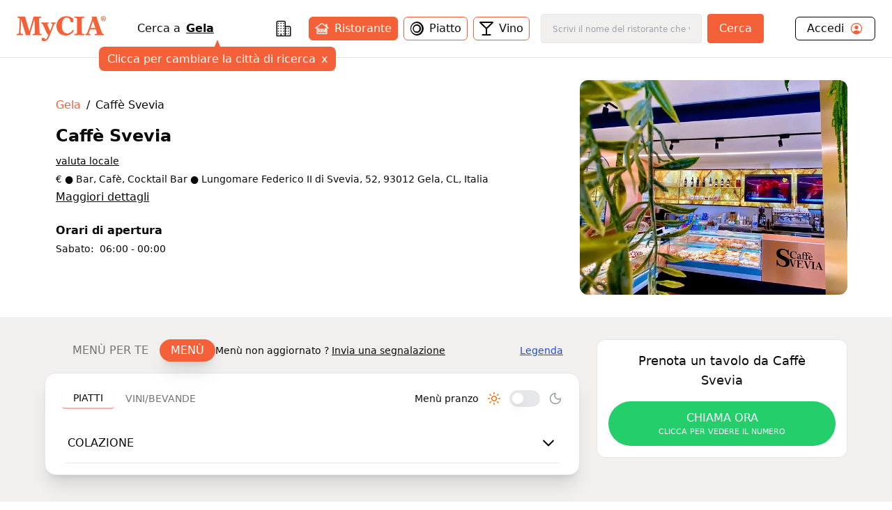

--- FILE ---
content_type: text/html; charset=utf-8
request_url: https://www.mycia.it/menu/Gela/caffe-svevia-K3B6Uw5Gq
body_size: 20363
content:
<!DOCTYPE html><html lang="it"><head><meta charSet="utf-8"/><meta name="viewport" content="width=device-width, initial-scale=1"/><link rel="preload" as="image" imageSrcSet="/_next/image?url=https%3A%2F%2Fristoratori.mycia.it%2Fimages%2Flogos%2F11370.jpeg&amp;w=640&amp;q=75 640w, /_next/image?url=https%3A%2F%2Fristoratori.mycia.it%2Fimages%2Flogos%2F11370.jpeg&amp;w=750&amp;q=75 750w, /_next/image?url=https%3A%2F%2Fristoratori.mycia.it%2Fimages%2Flogos%2F11370.jpeg&amp;w=828&amp;q=75 828w, /_next/image?url=https%3A%2F%2Fristoratori.mycia.it%2Fimages%2Flogos%2F11370.jpeg&amp;w=1080&amp;q=75 1080w, /_next/image?url=https%3A%2F%2Fristoratori.mycia.it%2Fimages%2Flogos%2F11370.jpeg&amp;w=1200&amp;q=75 1200w, /_next/image?url=https%3A%2F%2Fristoratori.mycia.it%2Fimages%2Flogos%2F11370.jpeg&amp;w=1920&amp;q=75 1920w, /_next/image?url=https%3A%2F%2Fristoratori.mycia.it%2Fimages%2Flogos%2F11370.jpeg&amp;w=2048&amp;q=75 2048w, /_next/image?url=https%3A%2F%2Fristoratori.mycia.it%2Fimages%2Flogos%2F11370.jpeg&amp;w=3840&amp;q=75 3840w" imageSizes="(max-width: 768px) 100vw, 448px" fetchPriority="high"/><link rel="stylesheet" href="/_next/static/css/090a0e1aa45bcd90.css" data-precedence="next"/><link rel="stylesheet" href="/_next/static/css/4d36abb5362b0079.css" data-precedence="next"/><link rel="preload" as="script" fetchPriority="low" href="/_next/static/chunks/webpack-c1f35c1a1a626b11.js"/><script src="/_next/static/chunks/4bd1b696-f785427dddbba9fb.js" async=""></script><script src="/_next/static/chunks/1255-21baa60971f900d1.js" async=""></script><script src="/_next/static/chunks/main-app-b3fa1b419b26c32b.js" async=""></script><script src="/_next/static/chunks/6174-7030bb0d00847cdf.js" async=""></script><script src="/_next/static/chunks/1356-a207716ea5771e34.js" async=""></script><script src="/_next/static/chunks/4268-11319843ffcc3fa4.js" async=""></script><script src="/_next/static/chunks/628-bb715fe7759ab8c2.js" async=""></script><script src="/_next/static/chunks/4659-ed1104bd29bbfb04.js" async=""></script><script src="/_next/static/chunks/9440-db303627c3397dbe.js" async=""></script><script src="/_next/static/chunks/app/page-91bd2a92755fd3d7.js" async=""></script><script src="/_next/static/chunks/5644-d3eddf1971a7dc79.js" async=""></script><script src="/_next/static/chunks/app/layout-340deb94e7c83fe6.js" async=""></script><script src="/_next/static/chunks/app/error-6e376203adbdc4bd.js" async=""></script><script src="/_next/static/chunks/2608-f033a87aabece69a.js" async=""></script><script src="/_next/static/chunks/292-9b284dd3392548c3.js" async=""></script><script src="/_next/static/chunks/9168-af13d66f202f4007.js" async=""></script><script src="/_next/static/chunks/9580-55498a52ed867ffa.js" async=""></script><script src="/_next/static/chunks/app/menu/%5Bcity%5D/%5Bslug%5D/page-e26c87ff7280ee40.js" async=""></script><link rel="preload" href="/_next/static/chunks/8965.93a96a856cf57782.js" as="script" fetchPriority="low"/><link rel="preload" href="/_next/static/chunks/7740.d6ceafa0970513a0.js" as="script" fetchPriority="low"/><link rel="preload" href="/_next/static/chunks/1226.356b16630a9005ed.js" as="script" fetchPriority="low"/><link rel="preload" href="/_next/static/chunks/3929-d16b7d3a581ba388.js" as="script" fetchPriority="low"/><link rel="preload" href="/_next/static/chunks/1675-93c3466f282fa524.js" as="script" fetchPriority="low"/><link rel="preload" href="/_next/static/chunks/337.d126982e86659cc5.js" as="script" fetchPriority="low"/><link rel="preload" href="/_next/static/chunks/9837.c953a60d4576e77d.js" as="script" fetchPriority="low"/><title>Caffè Svevia Gela Menù completo | Mycia.it</title><meta name="description" content="Entra e scopri Caffè Svevia Gela con Mycia.it trovi il ristorante con il menù giusto per i tuoi gusti e per le tue esigenze alimentari. Scarica l&#x27;app!"/><meta name="author" content="MyCIA Team"/><link rel="manifest" href="/site.webmanifest"/><meta name="keywords" content="Caffè Svevia, menu, ristorante, Gela, , prenotazione, carta identità alimentare"/><meta name="creator" content="MyCIA"/><meta name="publisher" content="MyCIA"/><meta name="robots" content="index, follow"/><meta name="googlebot" content="index, follow, max-video-preview:-1, max-image-preview:large, max-snippet:-1"/><meta name="apple-itunes-app" content="app-id=1459278577"/><link rel="canonical" href="https://www.mycia.it/menu/gela/caffe-svevia-K3B6Uw5Gq"/><meta name="format-detection" content="telephone=no"/><meta name="google-site-verification" content="rMXMr503skcboZ0i_THDtgdSoRNqE--igCqNcQ7L5VU"/><meta name="mobile-web-app-capable" content="yes"/><meta name="apple-mobile-web-app-title" content="MyCIA"/><meta name="apple-mobile-web-app-status-bar-style" content="default"/><meta property="og:title" content="Caffè Svevia menù completo e prezzi | Mycia.it"/><meta property="og:description" content="Entra e scopri Caffè Svevia Gela con Mycia.it trovi il ristorante con il menù giusto per i tuoi gusti e per le tue esigenze alimentari. Scarica l&#x27;app!"/><meta property="og:url" content="https://www.mycia.it/menu/gela/caffe-svevia-K3B6Uw5Gq"/><meta property="og:site_name" content="Mycia.it"/><meta property="og:locale" content="it_IT"/><meta property="og:image" content="https://ristoratori.mycia.it/images/logos/11370.jpeg"/><meta property="og:image:width" content="1200"/><meta property="og:image:height" content="630"/><meta property="og:image:alt" content="Caffè Svevia - Ristorante a Gela"/><meta property="og:type" content="website"/><meta name="twitter:card" content="summary_large_image"/><meta name="twitter:title" content="Caffè Svevia menù completo | Mycia.it"/><meta name="twitter:description" content="Scopri il menù completo di Caffè Svevia a Gela. Visualizza piatti, ingredienti e allergie su Mycia.it!"/><meta name="twitter:image" content="https://ristoratori.mycia.it/images/logos/11370.jpeg"/><link rel="icon" href="/favicon-16x16.png" sizes="16x16" type="image/png"/><link rel="icon" href="/favicon-32x32.png" sizes="32x32" type="image/png"/><link rel="apple-touch-icon" href="/apple-touch-icon.png" sizes="180x180" type="image/png"/><script src="/_next/static/chunks/polyfills-42372ed130431b0a.js" noModule=""></script></head><body><!--$--><!--/$--><!--$--><!--/$--><!--$?--><template id="B:0"></template><div class="min-h-screen bg-white"></div><!--/$--><noscript><img alt="facebook-noscript" height="1" width="1" style="display:none" src="https://www.facebook.com/tr?id=542050607125197&amp;ev=PageView&amp;noscript=1"/></noscript><script>requestAnimationFrame(function(){$RT=performance.now()});</script><script src="/_next/static/chunks/webpack-c1f35c1a1a626b11.js" id="_R_" async=""></script><div hidden id="S:0"><div><main><script type="application/ld+json">{"@context":"https://schema.org","@type":"Restaurant","name":"Caffè Svevia","image":"https://ristoratori.mycia.it/images/logos/11370.jpeg","address":{"@type":"PostalAddress","streetAddress":"Lungomare Federico II di Svevia, 52, 93012 Gela, CL, Italia","addressLocality":"Gela","addressCountry":"IT"},"geo":{"@type":"GeoCoordinates","latitude":37.0631181,"longitude":14.2513811},"url":"https://www.mycia.it/menu/gela/caffe-svevia-K3B6Uw5Gq","telephone":"0933 334989","priceRange":1}</script><div><header class="header container mx-auto max-w-8xl"><div><div class="flex justify-between items-center py-5 px-6 bg-white"><a class="text-mycia-orange" title="Home" href="/"><svg xmlns="http://www.w3.org/2000/svg" viewBox="0 0 793.44 223.15" class="w-32 fill-current"><g id="Livello_2" data-name="Livello 2"><g id="Livello_1-2" data-name="Livello 1"><path class="cls-1" d="M157.19,29.13Q152.75,44,148.3,58.83q-14.4,48-28.82,96a6.5,6.5,0,0,0-.06,4c1.07,3.43,1.94,6.91,3,10.32.49,1.51.14,1.86-1.36,1.74-7.25-.58-14.48-1.39-21.78-1.22a101.21,101.21,0,0,0-14.66,1.06c-2,.34-2.94,0-3.6-2.23Q60.53,100.41,39.79,32.35a4.68,4.68,0,0,0-1.57-3c0,6.64.22,12.88,0,19.09-.81,18.74-1.84,37.47-2.7,56.21-.62,13.36-1.16,26.74-1.06,40.13.08,10.8,2.07,13.15,12.75,14.47a58.26,58.26,0,0,0,6.59.49c1.65,0,2.35.49,2.23,2.25a54,54,0,0,0,0,6.85c.13,1.82-.59,2.22-2.24,2a246.49,246.49,0,0,0-26.2-1.19,233.52,233.52,0,0,0-24.24,1.08c-3.23.35-3.23.3-3.24-3.06,0-1.71.14-3.44,0-5.14-.21-2,.36-3,2.6-2.91A32.41,32.41,0,0,0,8,159.15c8.27-1.11,11.59-4.53,12.19-12.93.72-9.84,1.32-19.69,1.88-29.54,1-18.41,2.08-36.81,3-55.23.51-10.67,1.22-21.34,1-32A33.9,33.9,0,0,0,25.71,25c-.81-5.29-3-7.61-8.27-8.48a82.36,82.36,0,0,0-8.26-1c-1.61-.11-2.13-.68-2.07-2.24.11-2.37.12-4.74,0-7.1-.08-1.66.5-2.08,2.12-2q11.13.84,22.27,1.29c8.35.33,16.67-.14,25-.13,5.23,0,10.47-.07,15.69-.25,1.53-.06,1.93.66,2.29,1.88q10.13,34.35,20.3,68.69l16.77,56.74c.09.3.27.58.62,1.35,1-3.12,1.82-5.82,2.63-8.53q17.53-58.94,35-117.88c.55-1.88,1.45-2.29,3.26-2.25,11,.24,21.91.43,32.86.5,9.9.07,19.77-.5,29.62-1.4,2.06-.19,2.75.4,2.56,2.47a32.09,32.09,0,0,0,0,6.12c.21,2.1-.68,2.66-2.59,2.63a30.42,30.42,0,0,0-9.19,1.28c-5.85,1.76-8,4.68-7.89,10.77.13,7.91.16,15.83.48,23.74.7,17.85,1.55,35.69,2.35,53.53q1,22.86,2,45.71c.24,5.3,2.35,7.63,7.58,8.62a47,47,0,0,0,8.78.68c1.56,0,2.37.5,2.23,2.3a52.19,52.19,0,0,0,0,6.85c.09,1.67-.5,2.06-2.11,2-8.65-.52-17.29-1-26-1.12-15.21-.19-30.41-.2-45.59.93-5.33.39-5.33.41-5.33-4.85,0-5.87,0-5.85,6-6.23a32.72,32.72,0,0,0,4.61-.62c5.48-1.16,8-4.34,8.07-10.33.12-9.31-.5-18.59-.8-27.89-.43-13.21-.79-26.42-1.23-39.63Q158.7,56,157.79,30.81c0-.57-.11-1.13-.16-1.69Z"></path><path class="cls-1" d="M435.84,173.41c-19.61-.1-37.65-5.06-53.11-17.56-14.08-11.38-22.62-26.24-26.49-43.75-5.12-23.23-3.48-45.83,8.34-66.9,13.13-23.4,33.55-37,59.74-41.81,27.73-5.11,52.76,1.92,75.59,17.9a4,4,0,0,1,1.85,3.63q.33,14.19.86,28.37c.06,1.69,0,2.52-2.15,2.05a38.66,38.66,0,0,0-18.21,0c-1.58.41-1.93-.11-2.14-1.56A83.51,83.51,0,0,0,474.74,34C464.2,8.49,433.16,8.69,418.52,26.07c-7.7,9.14-11.88,19.81-14.12,31.31-3.84,19.69-4.12,39.39.65,59,2.26,9.31,6.12,17.91,12.76,25,9.89,10.59,22.4,14.11,36.47,13.11,18.28-1.3,31.14-11.45,41.47-25.62,1.25-1.72,2.44-3.48,3.55-5.29.63-1,1.14-1.08,2.12-.42,2.1,1.41,4.24,2.77,6.45,4,1.24.68,1,1.35.52,2.33-11.2,21.74-28.23,36.22-52.36,41.79A84.55,84.55,0,0,1,435.84,173.41Z"></path><path class="cls-1" d="M578.86,87.58q0,29.51,0,59a25.47,25.47,0,0,0,.47,4.61c.88,4.66,4,7.07,9.91,7.91a63.81,63.81,0,0,0,10.51.64c1.74,0,2.28.59,2.19,2.27a68.25,68.25,0,0,0,0,6.86c.08,1.56-.32,2.15-2,2-9.37-.77-18.77-1.11-28.16-1.15-18.15-.08-36.3-.36-54.42,1-4.91.36-5,.44-4.89-4.3,0-2.1-.91-4.77.44-6.14s4.05-.43,6.16-.56a41.92,41.92,0,0,0,10.38-1.56,8.45,8.45,0,0,0,6.16-7.19,33.79,33.79,0,0,0,.49-5.6q0-57.68,0-115.37c0-10.08-2.36-12.82-12.45-14.1a87.87,87.87,0,0,0-9-.51c-1.29,0-1.72-.45-1.68-1.72a62.28,62.28,0,0,0,0-7.1c-.17-2.07.64-2.39,2.5-2.25,16,1.25,32,1.47,48,1.31,12-.13,24-.19,36-1.31,2.09-.2,2.74.37,2.56,2.44a39.08,39.08,0,0,0,0,6.12c.12,1.81-.31,2.58-2.37,2.55a67.38,67.38,0,0,0-9.29.52C582,17,579.1,20,578.89,28.3c-.15,6.29-.09,12.57-.09,18.86q0,20.21,0,40.42Z"></path><path class="cls-1" d="M297,134.59c2.84-7.75,5.45-14.93,8.11-22.1q5.61-15.12,11.28-30.23A29.79,29.79,0,0,0,318,74.62a6.17,6.17,0,0,0-4.32-6.86,19.63,19.63,0,0,0-6.23-1.21c-1.28,0-1.81-.47-1.67-1.74,0-.40,0-.81,0-1.22.2-2.24-1-5.3.53-6.51,1.29-1,4.22,0,6.4.28A115.12,115.12,0,0,0,343,56.9c2.16-.28,2.81,0,3,2.45.36,4.68-.35,7.76-5.82,8.87-3.86.78-6.34,4.17-8,7.77-4.25,9.1-7.44,18.62-11.08,28-10.11,25.88-19.58,52-31,77.4a153.65,153.65,0,0,1-13.72,25.07c-7.78,11.2-18.47,16.59-32,16.74a67,67,0,0,1-19.55-2.81,2.2,2.2,0,0,1-1.89-2.53q.12-10.89,0-21.8c0-1.74.32-2.08,2.19-1.8a62.09,62.09,0,0,0,19-.05c1.6-.26,2,.15,2.17,1.55a18.71,18.71,0,0,0,1.6,6.12c2.46,5.36,7.63,6.85,12.59,3.66a22.41,22.41,0,0,0,5.55-5.13,71.32,71.32,0,0,0,14-29.58c.65-3.08.39-6-2-8.43a5.63,5.63,0,0,0-4.81-2c-1.69.25-2.1-.56-2.64-1.75q-9.37-20.58-18.8-41.15-9.06-19.78-18.16-39.55c-.61-1.33-1.37-2.59-2.08-3.88a13.46,13.46,0,0,0-11.84-7.47c-1.39-.06-1.88-.48-1.8-1.86a31.17,31.17,0,0,0,0-5.38c-.27-2.26.56-2.67,2.69-2.49,10.18.84,20.38,1.43,30.6,1.35,10-.08,19.92-.63,29.86-1.3,3.08-.21,3.10-.23,3.08,2.76,0,2,.57,4.42-.29,6s-3.57.89-5.43,1.41c-4.79,1.36-6.43,3.79-5.54,8.68.7,3.81,2.43,7.25,3.94,10.77,6.6,15.35,13.11,30.74,19.29,46.26C296.34,133.21,296.58,133.63,297,134.59Z"></path><path class="cls-1" d="M772.25,159.6c-6.12-.47-10.65-3.35-13.1-9.13-.7-1.65-1.49-3.27-2.1-4.95C745.73,114.09,734.53,82.63,723.79,51c-5-14.58-10.1-29.11-13.84-44.07-.56-2.23-1.3-3.07-3.5-2.56a8.85,8.85,0,0,1-1.46.2c-7.73.54-15.45,1.46-23.23.9L666.67,4.36c1.64,5.43,3.16,10.74,4.85,16a8.56,8.56,0,0,1-.12,5.88q-17.76,49.46-35.4,99c-2.8,7.82-5.3,15.76-8.68,23.36-2.82,6.36-7,11-14.6,11.23-1.13,0-1.58.44-1.55,1.61.07,2.69.07,5.39,0,8.08,0,1.25.38,1.42,1.58,1.28a181.84,181.84,0,0,1,41.32,0c1.3.15,1.77,0,1.73-1.38q-.1-3.92,0-7.83c0-1.29-.46-1.71-1.71-1.73a27.65,27.65,0,0,1-4.63-.39c-7.35-1.37-9.4-4.81-7-11.83,3-8.7,6.14-17.36,9.15-26.06a2,2,0,0,1,2.26-1.61q24.17.08,48.33,0a2.08,2.08,0,0,1,2.38,1.79c.73,2.5,1.7,4.93,2.54,7.39,2.29,6.71,5,13.28,6.86,20.13,1.19,4.39-.17,7.05-4.36,8.75a21.3,21.3,0,0,1-2.09.69,33.82,33.82,0,0,1-9.7,1.14c-2.15,0-3.35.45-3.07,3a39.06,39.06,0,0,1,0,6.12c-.08,1.54.27,2.18,2,2,8.45-1.09,17-1.08,25.45-1.08,16.83,0,33.68-.59,50.48,1.11,1.58.16,2-.33,1.9-1.82a50.66,50.66,0,0,1,0-6.86C774.86,160.2,774.05,159.74,772.25,159.6Zm-74.87-52.2c-12.92,0-25.84-.06-38.75,0-2.41,0-1.75-1.11-1.29-2.41,5.3-15.06,10.65-30.1,15.86-45.18,1.87-5.44,3.42-11,5.32-17.14,6.87,21.32,13.52,42,20.23,62.69C699.25,106.89,699.07,107.4,697.38,107.4Z"></path><path class="cls-1" d="M748.21,23.13c0-13,9.54-23.13,22.61-23.13s22.62,10.11,22.62,23.13-9.54,23.13-22.62,23.13S748.21,36.14,748.21,23.13Zm39.69,0c0-10.7-7-19.26-17.08-19.26s-17.07,8.56-17.07,19.26,7,19.26,17.07,19.26S787.9,33.82,787.9,23.13Zm-28,11.79V33.63c2.64,0,2.84-.58,2.84-2.51v-17c0-1.93-.2-2.51-2.84-2.51V10.24h13.4c4,0,7.15,2,7.15,6.51a7,7,0,0,1-5,6.57c2.32,3.54,4.89,7,7.6,10.76v.84h-6.12c-1.93,0-4-6.57-6.57-10.76h-1.55v7c0,1.93.26,2.51,2.77,2.51v1.29Zm8.89-12.44h1.68c2.38,0,3.41-2.06,3.41-5.47,0-3.8-1.09-5.09-3.15-5.09h-1.94Z"></path></g></g></svg></a><div class="hidden md:block"><!--$?--><template id="B:1"></template><div class="search-loading">Caricamento...</div><!--/$--></div><div class="account-menu hidden md:block"><a title="Login" class="py-1 px-4 flex justify-between rounded-md border border-black" href="/login"><div class="flex items-center"><span>Accedi</span><svg xmlns="http://www.w3.org/2000/svg" viewBox="0 0 512 512" class="w-5 ml-2 fill-current text-orange-mycia"><path d="M258.9 48C141.92 46.42 46.42 141.92 48 258.9c1.56 112.19 92.91 203.54 205.1 205.1 117 1.6 212.48-93.9 210.88-210.88C462.44 140.91 371.09 49.56 258.9 48zm126.42 327.25a4 4 0 01-6.14-.32 124.27 124.27 0 00-32.35-29.59C321.37 329 289.11 320 256 320s-65.37 9-90.83 25.34a124.24 124.24 0 00-32.35 29.58 4 4 0 01-6.14.32A175.32 175.32 0 0180 259c-1.63-97.31 78.22-178.76 175.57-179S432 158.81 432 256a175.32 175.32 0 01-46.68 119.25z"></path><path d="M256 144c-19.72 0-37.55 7.39-50.22 20.82s-19 32-17.57 51.93C191.11 256 221.52 288 256 288s64.83-32 67.79-71.24c1.48-19.74-4.8-38.14-17.68-51.82C293.39 151.44 275.59 144 256 144z"></path></svg></div></a></div><button class="md:hidden cursor-pointer text-black" aria-label="Toggle menu" aria-expanded="false"><svg xmlns="http://www.w3.org/2000/svg" viewBox="0 0 24 24" fill="none" stroke="currentColor" stroke-width="2" stroke-linecap="round" stroke-linejoin="round" class="w-6 fill-current"><line x1="3" y1="12" x2="21" y2="12"></line><line x1="3" y1="6" x2="21" y2="6"></line><line x1="3" y1="18" x2="21" y2="18"></line></svg></button></div></div><div class="md:hidden"><div class="menu-mobile z-30 absolute h-screen inset-0 py-4 px-6 bg-white hidden"><div class="flex justify-between items-center"><a title="Home" class="text-mycia-orange" href="/"><svg xmlns="http://www.w3.org/2000/svg" viewBox="0 0 793.44 223.15" class="w-32 fill-current"><g id="Livello_2" data-name="Livello 2"><g id="Livello_1-2" data-name="Livello 1"><path class="cls-1" d="M157.19,29.13Q152.75,44,148.3,58.83q-14.4,48-28.82,96a6.5,6.5,0,0,0-.06,4c1.07,3.43,1.94,6.91,3,10.32.49,1.51.14,1.86-1.36,1.74-7.25-.58-14.48-1.39-21.78-1.22a101.21,101.21,0,0,0-14.66,1.06c-2,.34-2.94,0-3.6-2.23Q60.53,100.41,39.79,32.35a4.68,4.68,0,0,0-1.57-3c0,6.64.22,12.88,0,19.09-.81,18.74-1.84,37.47-2.7,56.21-.62,13.36-1.16,26.74-1.06,40.13.08,10.8,2.07,13.15,12.75,14.47a58.26,58.26,0,0,0,6.59.49c1.65,0,2.35.49,2.23,2.25a54,54,0,0,0,0,6.85c.13,1.82-.59,2.22-2.24,2a246.49,246.49,0,0,0-26.2-1.19,233.52,233.52,0,0,0-24.24,1.08c-3.23.35-3.23.3-3.24-3.06,0-1.71.14-3.44,0-5.14-.21-2,.36-3,2.6-2.91A32.41,32.41,0,0,0,8,159.15c8.27-1.11,11.59-4.53,12.19-12.93.72-9.84,1.32-19.69,1.88-29.54,1-18.41,2.08-36.81,3-55.23.51-10.67,1.22-21.34,1-32A33.9,33.9,0,0,0,25.71,25c-.81-5.29-3-7.61-8.27-8.48a82.36,82.36,0,0,0-8.26-1c-1.61-.11-2.13-.68-2.07-2.24.11-2.37.12-4.74,0-7.1-.08-1.66.5-2.08,2.12-2q11.13.84,22.27,1.29c8.35.33,16.67-.14,25-.13,5.23,0,10.47-.07,15.69-.25,1.53-.06,1.93.66,2.29,1.88q10.13,34.35,20.3,68.69l16.77,56.74c.09.3.27.58.62,1.35,1-3.12,1.82-5.82,2.63-8.53q17.53-58.94,35-117.88c.55-1.88,1.45-2.29,3.26-2.25,11,.24,21.91.43,32.86.5,9.9.07,19.77-.5,29.62-1.4,2.06-.19,2.75.4,2.56,2.47a32.09,32.09,0,0,0,0,6.12c.21,2.1-.68,2.66-2.59,2.63a30.42,30.42,0,0,0-9.19,1.28c-5.85,1.76-8,4.68-7.89,10.77.13,7.91.16,15.83.48,23.74.7,17.85,1.55,35.69,2.35,53.53q1,22.86,2,45.71c.24,5.3,2.35,7.63,7.58,8.62a47,47,0,0,0,8.78.68c1.56,0,2.37.5,2.23,2.3a52.19,52.19,0,0,0,0,6.85c.09,1.67-.5,2.06-2.11,2-8.65-.52-17.29-1-26-1.12-15.21-.19-30.41-.2-45.59.93-5.33.39-5.33.41-5.33-4.85,0-5.87,0-5.85,6-6.23a32.72,32.72,0,0,0,4.61-.62c5.48-1.16,8-4.34,8.07-10.33.12-9.31-.5-18.59-.8-27.89-.43-13.21-.79-26.42-1.23-39.63Q158.7,56,157.79,30.81c0-.57-.11-1.13-.16-1.69Z"></path><path class="cls-1" d="M435.84,173.41c-19.61-.1-37.65-5.06-53.11-17.56-14.08-11.38-22.62-26.24-26.49-43.75-5.12-23.23-3.48-45.83,8.34-66.9,13.13-23.4,33.55-37,59.74-41.81,27.73-5.11,52.76,1.92,75.59,17.9a4,4,0,0,1,1.85,3.63q.33,14.19.86,28.37c.06,1.69,0,2.52-2.15,2.05a38.66,38.66,0,0,0-18.21,0c-1.58.41-1.93-.11-2.14-1.56A83.51,83.51,0,0,0,474.74,34C464.2,8.49,433.16,8.69,418.52,26.07c-7.7,9.14-11.88,19.81-14.12,31.31-3.84,19.69-4.12,39.39.65,59,2.26,9.31,6.12,17.91,12.76,25,9.89,10.59,22.4,14.11,36.47,13.11,18.28-1.3,31.14-11.45,41.47-25.62,1.25-1.72,2.44-3.48,3.55-5.29.63-1,1.14-1.08,2.12-.42,2.1,1.41,4.24,2.77,6.45,4,1.24.68,1,1.35.52,2.33-11.2,21.74-28.23,36.22-52.36,41.79A84.55,84.55,0,0,1,435.84,173.41Z"></path><path class="cls-1" d="M578.86,87.58q0,29.51,0,59a25.47,25.47,0,0,0,.47,4.61c.88,4.66,4,7.07,9.91,7.91a63.81,63.81,0,0,0,10.51.64c1.74,0,2.28.59,2.19,2.27a68.25,68.25,0,0,0,0,6.86c.08,1.56-.32,2.15-2,2-9.37-.77-18.77-1.11-28.16-1.15-18.15-.08-36.3-.36-54.42,1-4.91.36-5,.44-4.89-4.3,0-2.1-.91-4.77.44-6.14s4.05-.43,6.16-.56a41.92,41.92,0,0,0,10.38-1.56,8.45,8.45,0,0,0,6.16-7.19,33.79,33.79,0,0,0,.49-5.6q0-57.68,0-115.37c0-10.08-2.36-12.82-12.45-14.1a87.87,87.87,0,0,0-9-.51c-1.29,0-1.72-.45-1.68-1.72a62.28,62.28,0,0,0,0-7.1c-.17-2.07.64-2.39,2.5-2.25,16,1.25,32,1.47,48,1.31,12-.13,24-.19,36-1.31,2.09-.2,2.74.37,2.56,2.44a39.08,39.08,0,0,0,0,6.12c.12,1.81-.31,2.58-2.37,2.55a67.38,67.38,0,0,0-9.29.52C582,17,579.1,20,578.89,28.3c-.15,6.29-.09,12.57-.09,18.86q0,20.21,0,40.42Z"></path><path class="cls-1" d="M297,134.59c2.84-7.75,5.45-14.93,8.11-22.1q5.61-15.12,11.28-30.23A29.79,29.79,0,0,0,318,74.62a6.17,6.17,0,0,0-4.32-6.86,19.63,19.63,0,0,0-6.23-1.21c-1.28,0-1.81-.47-1.67-1.74,0-.4,0-.81,0-1.22.2-2.24-1-5.3.53-6.51,1.29-1,4.22,0,6.4.28A115.12,115.12,0,0,0,343,56.9c2.16-.28,2.81,0,3,2.45.36,4.68-.35,7.76-5.82,8.87-3.86.78-6.34,4.17-8,7.77-4.25,9.1-7.44,18.62-11.08,28-10.11,25.88-19.58,52-31,77.4a153.65,153.65,0,0,1-13.72,25.07c-7.78,11.2-18.47,16.59-32,16.74a67,67,0,0,1-19.55-2.81,2.2,2.2,0,0,1-1.89-2.53q.12-10.89,0-21.8c0-1.74.32-2.08,2.19-1.8a62.09,62.09,0,0,0,19-.05c1.6-.26,2,.15,2.17,1.55a18.71,18.71,0,0,0,1.6,6.12c2.46,5.36,7.63,6.85,12.59,3.66a22.41,22.41,0,0,0,5.55-5.13,71.32,71.32,0,0,0,14-29.58c.65-3.08.39-6-2-8.43a5.63,5.63,0,0,0-4.81-2c-1.69.25-2.1-.56-2.64-1.75q-9.37-20.58-18.8-41.15-9.06-19.78-18.16-39.55c-.61-1.33-1.37-2.59-2.08-3.88a13.46,13.46,0,0,0-11.84-7.47c-1.39-.06-1.88-.48-1.8-1.86a31.17,31.17,0,0,0,0-5.38c-.27-2.26.56-2.67,2.69-2.49,10.18.84,20.38,1.43,30.6,1.35,10-.08,19.92-.63,29.86-1.3,3.08-.21,3.1-.23,3.08,2.76,0,2,.57,4.42-.29,6s-3.57.89-5.43,1.41c-4.79,1.36-6.43,3.79-5.54,8.68.7,3.81,2.43,7.25,3.94,10.77,6.6,15.35,13.11,30.74,19.29,46.26C296.34,133.21,296.58,133.63,297,134.59Z"></path><path class="cls-1" d="M772.25,159.6c-6.12-.47-10.65-3.35-13.1-9.13-.7-1.65-1.49-3.27-2.1-4.95C745.73,114.09,734.53,82.63,723.79,51c-5-14.58-10.1-29.11-13.84-44.07-.56-2.23-1.3-3.07-3.5-2.56a8.85,8.85,0,0,1-1.46.2c-7.73.54-15.45,1.46-23.23.9L666.67,4.36c1.64,5.43,3.16,10.74,4.85,16a8.56,8.56,0,0,1-.12,5.88q-17.76,49.46-35.4,99c-2.8,7.82-5.3,15.76-8.68,23.36-2.82,6.36-7,11-14.6,11.23-1.13,0-1.58.44-1.55,1.61.07,2.69.07,5.39,0,8.08,0,1.25.38,1.42,1.58,1.28a181.84,181.84,0,0,1,41.32,0c1.3.15,1.77,0,1.73-1.38q-.1-3.92,0-7.83c0-1.29-.46-1.71-1.71-1.73a27.65,27.65,0,0,1-4.63-.39c-7.35-1.37-9.4-4.81-7-11.83,3-8.7,6.14-17.36,9.15-26.06a2,2,0,0,1,2.26-1.61q24.17.08,48.33,0a2.08,2.08,0,0,1,2.38,1.79c.73,2.5,1.7,4.93,2.54,7.39,2.29,6.71,5,13.28,6.86,20.13,1.19,4.39-.17,7.05-4.36,8.75a21.3,21.3,0,0,1-2.09.69,33.82,33.82,0,0,1-9.7,1.14c-2.15,0-3.35.45-3.07,3a39.06,39.06,0,0,1,0,6.12c-.08,1.54.27,2.18,2,2,8.45-1.09,17-1.08,25.45-1.08,16.83,0,33.68-.59,50.48,1.11,1.58.16,2-.33,1.9-1.82a50.66,50.66,0,0,1,0-6.86C774.86,160.2,774.05,159.74,772.25,159.6Zm-74.87-52.2c-12.92,0-25.84-.06-38.75,0-2.41,0-1.75-1.11-1.29-2.41,5.3-15.06,10.65-30.1,15.86-45.18,1.87-5.44,3.42-11,5.32-17.14,6.87,21.32,13.52,42,20.23,62.69C699.25,106.89,699.07,107.4,697.38,107.4Z"></path><path class="cls-1" d="M748.21,23.13c0-13,9.54-23.13,22.61-23.13s22.62,10.11,22.62,23.13-9.54,23.13-22.62,23.13S748.21,36.14,748.21,23.13Zm39.69,0c0-10.7-7-19.26-17.08-19.26s-17.07,8.56-17.07,19.26,7,19.26,17.07,19.26S787.9,33.82,787.9,23.13Zm-28,11.79V33.63c2.64,0,2.84-.58,2.84-2.51v-17c0-1.93-.2-2.51-2.84-2.51V10.24h13.4c4,0,7.15,2,7.15,6.51a7,7,0,0,1-5,6.57c2.32,3.54,4.89,7,7.6,10.76v.84h-6.12c-1.93,0-4-6.57-6.57-10.76h-1.55v7c0,1.93.26,2.51,2.77,2.51v1.29Zm8.89-12.44h1.68c2.38,0,3.41-2.06,3.41-5.47,0-3.8-1.09-5.09-3.15-5.09h-1.94Z"></path></g></g></svg></a><div class="cursor-pointer text-black"><svg xmlns="http://www.w3.org/2000/svg" viewBox="0 0 24 24" fill="none" stroke="currentColor" stroke-width="2" stroke-linecap="round" stroke-linejoin="round" class="w-6 fill-current"><line x1="18" y1="6" x2="6" y2="18"></line><line x1="6" y1="6" x2="18" y2="18"></line></svg></div></div><div class="py-8"><a title="Login" class="mb-6 px-4 pb-2 flex items-center justify-between border-b border-black" href="/login"><span>Accedi</span><svg xmlns="http://www.w3.org/2000/svg" viewBox="0 0 512 512" class="w-7 fill-current text-orange-mycia"><path d="M258.9 48C141.92 46.42 46.42 141.92 48 258.9c1.56 112.19 92.91 203.54 205.1 205.1 117 1.6 212.48-93.9 210.88-210.88C462.44 140.91 371.09 49.56 258.9 48zm126.42 327.25a4 4 0 01-6.14-.32 124.27 124.27 0 00-32.35-29.59C321.37 329 289.11 320 256 320s-65.37 9-90.83 25.34a124.24 124.24 0 00-32.35 29.58 4 4 0 01-6.14.32A175.32 175.32 0 0180 259c-1.63-97.31 78.22-178.76 175.57-179S432 158.81 432 256a175.32 175.32 0 01-46.68 119.25z"></path><path d="M256 144c-19.72 0-37.55 7.39-50.22 20.82s-19 32-17.57 51.93C191.11 256 221.52 288 256 288s64.83-32 67.79-71.24c1.48-19.74-4.8-38.14-17.68-51.82C293.39 151.44 275.59 144 256 144z"></path></svg></a></div></div></div></header><div class="border-t"><div class="relative z-0"><div class="md:container md:mx-auto md:max-w-6xl md:py-8 bg-white"><div class="flex flex-col-reverse md:flex-row"><div class="lg:flex-1 p-6 lg:px-4"><nav class="mb-4" aria-label="Breadcrumb"><a class="text-mycia-orange hover:underline" href="/restaurants?type=city&amp;sort=asc&amp;limit=20&amp;range=15000&amp;all=true&amp;search=Gela&amp;city=Gela&amp;page=1&amp;use_range=1&amp;lat=37.0631181&amp;lng=14.2513811">Gela</a><span class="mx-2" aria-hidden="true">/</span><span>Caffè Svevia</span></nav><div class="flex items-center space-x-2 mb-2"><h1 class="text-2xl font-semibold">Caffè Svevia</h1></div><p class="text-mycia-orange mb-1"> <!--$!--><template data-dgst="BAILOUT_TO_CLIENT_SIDE_RENDERING"></template><!--/$--></p><p class="mb-0 md:mb-1 text-sm"><span>€</span><span> ● <!-- -->Bar, Cafè, Cocktail Bar</span><span> ● <!-- -->Lungomare Federico II di Svevia, 52, 93012 Gela, CL, Italia</span></p><div class="mb-2 md:hidden"><p class="font-semibold">Posizione:<a class="pl-1 text-sm font-thin underline" target="_blank" rel="noopener noreferrer" href="https://maps.google.com/?q=Lungomare%20Federico%20II%20di%20Svevia%2C%2052%2C%2093012%20Gela%2C%20CL%2C%20Italia">Lungomare Federico II di Svevia, 52, 93012 Gela, CL, Italia</a></p></div><!--$!--><template data-dgst="BAILOUT_TO_CLIENT_SIDE_RENDERING"></template><!--/$--><div class="mt-6 mb-4"><p class="mb-1 font-semibold">Orari di apertura</p><div class="flex space-x-2 text-sm"><p class="font-medium">Mercoledì<!-- -->:</p><p>06:00 - 00:00</p></div></div></div><div class="lg:flex-none lg:w-1/3 h-[308px] bg-gray-100 md:rounded-xl overflow-hidden"><img alt="Caffè Svevia - Ristorante a Gela" fetchPriority="high" width="640" height="308" decoding="async" data-nimg="1" class="w-full h-full object-cover" style="color:transparent" sizes="(max-width: 768px) 100vw, 448px" srcSet="/_next/image?url=https%3A%2F%2Fristoratori.mycia.it%2Fimages%2Flogos%2F11370.jpeg&amp;w=640&amp;q=75 640w, /_next/image?url=https%3A%2F%2Fristoratori.mycia.it%2Fimages%2Flogos%2F11370.jpeg&amp;w=750&amp;q=75 750w, /_next/image?url=https%3A%2F%2Fristoratori.mycia.it%2Fimages%2Flogos%2F11370.jpeg&amp;w=828&amp;q=75 828w, /_next/image?url=https%3A%2F%2Fristoratori.mycia.it%2Fimages%2Flogos%2F11370.jpeg&amp;w=1080&amp;q=75 1080w, /_next/image?url=https%3A%2F%2Fristoratori.mycia.it%2Fimages%2Flogos%2F11370.jpeg&amp;w=1200&amp;q=75 1200w, /_next/image?url=https%3A%2F%2Fristoratori.mycia.it%2Fimages%2Flogos%2F11370.jpeg&amp;w=1920&amp;q=75 1920w, /_next/image?url=https%3A%2F%2Fristoratori.mycia.it%2Fimages%2Flogos%2F11370.jpeg&amp;w=2048&amp;q=75 2048w, /_next/image?url=https%3A%2F%2Fristoratori.mycia.it%2Fimages%2Flogos%2F11370.jpeg&amp;w=3840&amp;q=75 3840w" src="/_next/image?url=https%3A%2F%2Fristoratori.mycia.it%2Fimages%2Flogos%2F11370.jpeg&amp;w=3840&amp;q=75"/></div></div></div></div><div class="md:bg-[#F2EFEF]"><div class="md:container md:mx-auto md:max-w-6xl py-0 md:py-8 md:flex"><!--$--><div class="md:hidden"><!--$--><aside class="relative md:order-1 md:w-1/3 pb-6 md:pt-0 px-6 lg:pr-0"><div class="fixed left-3 bottom-2 w-[95%] px-2 rounded-full text-white bg-mycia-green shadow-2xl z-40"><a href="tel:0933 334989" class="block w-full p-3 text-lg text-center uppercase">prenota un tavolo</a></div></aside><!--/$--><!--$?--><template id="B:2"></template><section class="md:flex-1 min-h-[400px] bg-white rounded-2xl p-6"><div class="animate-pulse space-y-4"><div class="h-8 bg-gray-200 rounded w-1/3"></div><div class="space-y-3"><div class="h-4 bg-gray-200 rounded"></div><div class="h-4 bg-gray-200 rounded"></div><div class="h-4 bg-gray-200 rounded"></div></div></div></section><!--/$--></div><!--/$--><!--$?--><template id="B:3"></template><div class="min-h-[300px] animate-pulse bg-gray-100 hidden md:block"></div><!--/$--></div></div><div class="md:container md:mx-auto md:max-w-6xl px-6 md:px-0 py-8"><p class="mt-8 font-semibold">Posizione</p><p class="pb-2 text-sm font-thin">Lungomare Federico II di Svevia, 52, 93012 Gela, CL, Italia</p><a class="block w-full" target="_blank" rel="noopener noreferrer" href="https://www.google.com/maps/search/?api=1&amp;query=Lungomare%20Federico%20II%20di%20Svevia%2C%2052%2C%2093012%20Gela%2C%20CL%2C%20Italia&amp;hl=it" aria-label="Visualizza Caffè Svevia su Google Maps"><div class="w-full h-[280px] bg-gray-100 relative rounded-lg overflow-hidden"><img alt="Mappa di Caffè Svevia a Gela" loading="lazy" width="2000" height="280" decoding="async" data-nimg="1" class="w-full h-full object-cover" style="color:transparent" sizes="(max-width: 768px) 100vw, 1152px" srcSet="/_next/image?url=https%3A%2F%2Fmaps.googleapis.com%2Fmaps%2Fapi%2Fstaticmap%3Fcenter%3D37.0631181%2C14.2513811%26zoom%3D15%26size%3D2000x280%26maptype%3Droadmap%26markers%3Dcolor%3Ared%257Clabel%3ACaff%25C3%25A8%2520Svevia%257C37.0631181%2C14.2513811%26key%3DAIzaSyAPgq4BPSxsV7rwBYcysxJKu_3FlzQfrNU&amp;w=640&amp;q=75 640w, /_next/image?url=https%3A%2F%2Fmaps.googleapis.com%2Fmaps%2Fapi%2Fstaticmap%3Fcenter%3D37.0631181%2C14.2513811%26zoom%3D15%26size%3D2000x280%26maptype%3Droadmap%26markers%3Dcolor%3Ared%257Clabel%3ACaff%25C3%25A8%2520Svevia%257C37.0631181%2C14.2513811%26key%3DAIzaSyAPgq4BPSxsV7rwBYcysxJKu_3FlzQfrNU&amp;w=750&amp;q=75 750w, /_next/image?url=https%3A%2F%2Fmaps.googleapis.com%2Fmaps%2Fapi%2Fstaticmap%3Fcenter%3D37.0631181%2C14.2513811%26zoom%3D15%26size%3D2000x280%26maptype%3Droadmap%26markers%3Dcolor%3Ared%257Clabel%3ACaff%25C3%25A8%2520Svevia%257C37.0631181%2C14.2513811%26key%3DAIzaSyAPgq4BPSxsV7rwBYcysxJKu_3FlzQfrNU&amp;w=828&amp;q=75 828w, /_next/image?url=https%3A%2F%2Fmaps.googleapis.com%2Fmaps%2Fapi%2Fstaticmap%3Fcenter%3D37.0631181%2C14.2513811%26zoom%3D15%26size%3D2000x280%26maptype%3Droadmap%26markers%3Dcolor%3Ared%257Clabel%3ACaff%25C3%25A8%2520Svevia%257C37.0631181%2C14.2513811%26key%3DAIzaSyAPgq4BPSxsV7rwBYcysxJKu_3FlzQfrNU&amp;w=1080&amp;q=75 1080w, /_next/image?url=https%3A%2F%2Fmaps.googleapis.com%2Fmaps%2Fapi%2Fstaticmap%3Fcenter%3D37.0631181%2C14.2513811%26zoom%3D15%26size%3D2000x280%26maptype%3Droadmap%26markers%3Dcolor%3Ared%257Clabel%3ACaff%25C3%25A8%2520Svevia%257C37.0631181%2C14.2513811%26key%3DAIzaSyAPgq4BPSxsV7rwBYcysxJKu_3FlzQfrNU&amp;w=1200&amp;q=75 1200w, /_next/image?url=https%3A%2F%2Fmaps.googleapis.com%2Fmaps%2Fapi%2Fstaticmap%3Fcenter%3D37.0631181%2C14.2513811%26zoom%3D15%26size%3D2000x280%26maptype%3Droadmap%26markers%3Dcolor%3Ared%257Clabel%3ACaff%25C3%25A8%2520Svevia%257C37.0631181%2C14.2513811%26key%3DAIzaSyAPgq4BPSxsV7rwBYcysxJKu_3FlzQfrNU&amp;w=1920&amp;q=75 1920w, /_next/image?url=https%3A%2F%2Fmaps.googleapis.com%2Fmaps%2Fapi%2Fstaticmap%3Fcenter%3D37.0631181%2C14.2513811%26zoom%3D15%26size%3D2000x280%26maptype%3Droadmap%26markers%3Dcolor%3Ared%257Clabel%3ACaff%25C3%25A8%2520Svevia%257C37.0631181%2C14.2513811%26key%3DAIzaSyAPgq4BPSxsV7rwBYcysxJKu_3FlzQfrNU&amp;w=2048&amp;q=75 2048w, /_next/image?url=https%3A%2F%2Fmaps.googleapis.com%2Fmaps%2Fapi%2Fstaticmap%3Fcenter%3D37.0631181%2C14.2513811%26zoom%3D15%26size%3D2000x280%26maptype%3Droadmap%26markers%3Dcolor%3Ared%257Clabel%3ACaff%25C3%25A8%2520Svevia%257C37.0631181%2C14.2513811%26key%3DAIzaSyAPgq4BPSxsV7rwBYcysxJKu_3FlzQfrNU&amp;w=3840&amp;q=75 3840w" src="/_next/image?url=https%3A%2F%2Fmaps.googleapis.com%2Fmaps%2Fapi%2Fstaticmap%3Fcenter%3D37.0631181%2C14.2513811%26zoom%3D15%26size%3D2000x280%26maptype%3Droadmap%26markers%3Dcolor%3Ared%257Clabel%3ACaff%25C3%25A8%2520Svevia%257C37.0631181%2C14.2513811%26key%3DAIzaSyAPgq4BPSxsV7rwBYcysxJKu_3FlzQfrNU&amp;w=3840&amp;q=75"/></div></a></div><div class="md:container md:mx-auto md:max-w-6xl py-8"><!--$--><!--$--><section class="reviews w-full md:w-2/3"><div class="flex items-center mb-4 px-2 font-semibold text-2xl"><p>Recensioni</p><button type="button" class="mx-2 underline text-sm text-black">valuta locale</button></div><div class="px-4">Effettua l&#x27;accesso per vedere le recensioni su questo locale</div></section><!--/$--><!--/$--></div></div><footer class="footer py-8 px-6 bg-mycia-light"><div class="container mx-auto max-w-6xl"><div class="flex flex-col md:flex-row md:justify-center space-y-6 md:space-y-0 mb-6"><div class="flex-1"><p class="mb-2 text-2xl text-mycia-orange">MyCIA</p><div class="flex items-center justify-start"><a href="https://www.instagram.com/mycia_it/" title="Instagram"><svg xmlns="http://www.w3.org/2000/svg" viewBox="0 0 30 30" class="w-6 fill-current"><g id="Raggruppa_5" data-name="Raggruppa 5" transform="translate(-242.415 -533.057)"><path id="Tracciato_21" data-name="Tracciato 21" d="M272.415,548.057q0,4.472-.1,6.191a8.305,8.305,0,0,1-8.712,8.711q-1.718.1-6.191.1t-6.192-.1a8.3,8.3,0,0,1-8.711-8.711q-.1-1.717-.1-6.191t.1-6.192a8.3,8.3,0,0,1,8.711-8.711q1.719-.1,6.192-.1t6.191.1a8.3,8.3,0,0,1,8.712,8.711Q272.415,543.585,272.415,548.057ZM258.91,535.743c-.906.007-1.4.009-1.495.009s-.589,0-1.495-.009-1.591-.006-2.06,0-1.1.026-1.885.059a15.484,15.484,0,0,0-2.012.195,7.875,7.875,0,0,0-1.4.362,5.112,5.112,0,0,0-2.851,2.851,7.853,7.853,0,0,0-.362,1.4,15.619,15.619,0,0,0-.2,2.012q-.048,1.182-.058,1.884t0,2.061q.009,1.358.01,1.494t-.01,1.494q-.01,1.358,0,2.061t.058,1.884a15.593,15.593,0,0,0,.2,2.012,7.818,7.818,0,0,0,.362,1.4,5.116,5.116,0,0,0,2.851,2.852,7.833,7.833,0,0,0,1.4.361,15.355,15.355,0,0,0,2.012.2q1.181.049,1.885.059t2.06,0l1.495-.01,1.495.01q1.357.009,2.06,0t1.884-.059a15.381,15.381,0,0,0,2.012-.2,7.864,7.864,0,0,0,1.4-.361,5.12,5.12,0,0,0,2.852-2.852,7.764,7.764,0,0,0,.361-1.4,15.342,15.342,0,0,0,.2-2.012q.048-1.181.059-1.884t0-2.061q-.01-1.358-.01-1.494t.01-1.494q.009-1.358,0-2.061t-.059-1.884a15.367,15.367,0,0,0-.2-2.012,7.8,7.8,0,0,0-.361-1.4,5.117,5.117,0,0,0-2.852-2.851,7.907,7.907,0,0,0-1.4-.362,15.511,15.511,0,0,0-2.012-.195q-1.182-.049-1.884-.059T258.91,535.743Zm3.954,6.865a7.733,7.733,0,1,1-5.449-2.246A7.422,7.422,0,0,1,262.864,542.608Zm-1.914,8.985a5,5,0,1,0-3.535,1.465A4.818,4.818,0,0,0,260.95,551.592Zm5.742-12.812a1.791,1.791,0,1,1-1.27-.528A1.728,1.728,0,0,1,266.692,538.78Z" transform="translate(0)" fill="#f46139"></path></g></svg></a><a href="https://www.facebook.com/myciapersonalfoodadvisor/" title="Facebook"><svg xmlns="http://www.w3.org/2000/svg" viewBox="0 0 30 30" class="w-6 ml-4 fill-current"><g id="Raggruppa_6" data-name="Raggruppa 6" transform="translate(-242.415 -648.195)"><path id="Tracciato_22" data-name="Tracciato 22" d="M266.79,648.2a5.636,5.636,0,0,1,5.625,5.625v18.75a5.634,5.634,0,0,1-5.625,5.624h-3.671V666.574H267l.587-4.531h-4.473v-2.891a2.5,2.5,0,0,1,.458-1.641,2.281,2.281,0,0,1,1.787-.547l2.383-.02V652.9a26.257,26.257,0,0,0-3.477-.176,5.8,5.8,0,0,0-4.248,1.563,5.9,5.9,0,0,0-1.591,4.414v3.34h-3.907v4.531h3.907v11.621H248.04a5.633,5.633,0,0,1-5.625-5.624V653.82a5.634,5.634,0,0,1,5.625-5.625Z" transform="translate(0 0)" fill="#f46139"></path></g></svg></a></div></div><div class="flex-1"><p class="mb-2 font-semibold">Parla con MyCIA</p><ul class="space-y-2"><li><a href="/contatti" title="Contatti" class="hover:underline">Contatti</a></li><li><a href="mailto:info@mycia.it" title="Ufficio Stampa" class="hover:underline">Ufficio Stampa</a></li></ul></div><div class="flex-1"><p class="mb-2 font-semibold">Utenti</p><ul class="space-y-2"><li><a href="https://blog.mycia.it" title="Blog" class="hover:underline">Blog</a></li><li><a href="/how-to-user" title="Come Funziona" class="hover:underline">Come Funziona</a></li><li><a href="https://apps.apple.com/it/app/mycia-personal-food-advisor/id1459278577" title="iOS" class="hover:underline">Scarica app per iOS</a></li><li><a href="https://play.google.com/store/apps/details?id=com.netevolution.cia&amp;gl=IT" title="Android" class="hover:underline">Scarica app per Android</a></li></ul></div><div class="flex-1"><p class="mb-2 font-semibold">Ristoranti</p><ul class="space-y-2"><li><a href="/how-to-merchant" title="Come Funziona" class="hover:underline">Come Funziona</a></li><li><a href="https://www.cartaidentitalimentare.com/wp-content/uploads/2019/06/FAQ-CIA-1.pdf" title="F.A.Q." class="hover:underline">F.A.Q.</a></li></ul></div><div class="flex-1"><p class="mb-2 font-semibold">Privacy</p><ul class="space-y-2"><li><a href="/terms" title="termini e condizioni" class="hover:underline">Termini</a></li><li class="hover:underline"><a href="https://www.iubenda.com/privacy-policy/67338862" class="iubenda-nostyle no-brand iubenda-embed">Privacy Policy</a></li><li class="hover:underline"><a href="https://www.iubenda.com/privacy-policy/67338862/cookie-policy" class="iubenda-nostyle no-brand iubenda-embed">Cookie Policy</a></li></ul></div><div class="space-y-2"><p>© 2025</p><p>HealthyFood srl</p><p>C.F e P.I 04150560243</p><p>C.so Matteotti 59, Arzignano (VI), 36071, Italy</p></div></div></div></footer></div></main></div></div><script>$RB=[];$RV=function(a){$RT=performance.now();for(var b=0;b<a.length;b+=2){var c=a[b],e=a[b+1];null!==e.parentNode&&e.parentNode.removeChild(e);var f=c.parentNode;if(f){var g=c.previousSibling,h=0;do{if(c&&8===c.nodeType){var d=c.data;if("/$"===d||"/&"===d)if(0===h)break;else h--;else"$"!==d&&"$?"!==d&&"$~"!==d&&"$!"!==d&&"&"!==d||h++}d=c.nextSibling;f.removeChild(c);c=d}while(c);for(;e.firstChild;)f.insertBefore(e.firstChild,c);g.data="$";g._reactRetry&&requestAnimationFrame(g._reactRetry)}}a.length=0};
$RC=function(a,b){if(b=document.getElementById(b))(a=document.getElementById(a))?(a.previousSibling.data="$~",$RB.push(a,b),2===$RB.length&&("number"!==typeof $RT?requestAnimationFrame($RV.bind(null,$RB)):(a=performance.now(),setTimeout($RV.bind(null,$RB),2300>a&&2E3<a?2300-a:$RT+300-a)))):b.parentNode.removeChild(b)};$RC("B:0","S:0")</script><div hidden id="S:1"><div class="relative block md:flex space-y-4 md:space-x-4 md:space-y-0 md:items-center"><!--$--><div class="city-selector hidden md:block"></div><!--/$--><form action="/restaurants" method="GET"><div class="flex"><div class="search-input-block w-3/4"><input type="text" id="search" class="w-full py-2 px-4 rounded border border-gray-200 bg-mycia-greyLight placeholder:text-xs" placeholder="-" name="search" value=""/><label for="search" class="text-sm z-50"></label></div><button type="submit" class="block ml-2 py-1 px-4 font-thin rounded text-center border border-mycia-orange bg-mycia-orange text-white">Cerca</button></div></form></div></div><script>$RC("B:1","S:1")</script><div hidden id="S:2"><section class="md:flex-1 min-h-[400px]"><script type="application/ld+json">{"@context":"http://schema.org","@type":"Restaurant","url":"https://www.mycia.it/menu/Gela/caffe-svevia-K3B6Uw5Gq","name":"Caffè Svevia","image":"https://ristoratori.mycia.it/images/logos/11370.jpeg","logo":"https://ristoratori.mycia.it/images/logos/11370.jpeg","address":{"@type":"PostalAddress","streetAddress":"Lungomare Federico II di Svevia, 52, 93012 Gela, CL, Italia","addressLocality":"Gela","addressCountry":"Italy"},"telephone":"0933 334989","servesCuisine":"Bar, Cafè, Cocktail Bar","openingHours":["Lunedì 06:00 - 00:00","Martedì 06:00 - 00:00","Mercoledì 06:00 - 00:00","Giovedì 06:00 - 00:00","Venerdì 06:00 - 00:00","Sabato 06:00 - 00:00","Domenica 06:00 - 00:00"],"hasMenu":{"@type":"Menu","url":"https://www.mycia.it/menu/Gela/caffe-svevia-K3B6Uw5Gq"},"menu":[{"@type":"Menu","name":"Vini","hasMenuSection":[{"@type":"MenuSection","name":"APERITIVI","hasMenuItem":[{"@type":"MenuItem","name":"Aperol Spritz","description":"Aperol, Prosecco Cinzano, Soda","offers":{"@type":"Offer","price":"6","priceCurrency":"EUR"}},{"@type":"MenuItem","name":"Wild & Ginger","description":"Wild Turkey Bourbon, Thomas Henry Ginger Ale, Aromatic Bitter","offers":{"@type":"Offer","price":"6","priceCurrency":"EUR"}},{"@type":"MenuItem","name":"Espolon Paloma","description":"Tequila Espolon Blanco, Succo di lime, Sciroppo di agave, Thomas Henry Pink Grapefruit","offers":{"@type":"Offer","price":"6","priceCurrency":"EUR"}}]},{"@type":"MenuSection","name":"CAFFETTERIA","hasMenuItem":[{"@type":"MenuItem","name":"CAFFÈ ESPRESSO","description":"","offers":{"@type":"Offer","price":"1","priceCurrency":"EUR"}},{"@type":"MenuItem","name":"CAFFÈ MACCHIATO","description":"","offers":{"@type":"Offer","price":"1.1","priceCurrency":"EUR"}},{"@type":"MenuItem","name":"CAFFÈ CORRETTO","description":null,"offers":{"@type":"Offer","price":"1.5","priceCurrency":"EUR"}}]},{"@type":"MenuSection","name":"COCKTAILS ALL DAY","hasMenuItem":[{"@type":"MenuItem","name":"HUGO","description":"Liquore ai fiori di sambuco, prosecco, top di soda ","offers":{"@type":"Offer","price":"6","priceCurrency":"EUR"}},{"@type":"MenuItem","name":"AMERICANO","description":"CAMPARI, CINZANO VERMOUTH  ROSSO 1757, SELTZ","offers":{"@type":"Offer","price":"6","priceCurrency":"EUR"}},{"@type":"MenuItem","name":"CLASSIC NEGRONI","description":"CAMPARI, CINZANO VERMOUTH 1757, BULLDOG GIN","offers":{"@type":"Offer","price":"6","priceCurrency":"EUR"}}]}]},{"@type":"Menu","name":"Piatti","hasMenuSection":[{"@type":"MenuSection","name":"COLAZIONE ","hasMenuItem":[{"@type":"MenuItem","name":"CORNETTI","description":"VARI GUSTI","offers":{"@type":"Offer","price":"1.2","priceCurrency":"EUR"}},{"@type":"MenuItem","name":"CORNETTO AL PISTACCHIO","description":"","offers":{"@type":"Offer","price":"1.5","priceCurrency":"EUR"}},{"@type":"MenuItem","name":"GENOVESE","description":"VARI GUSTI","offers":{"@type":"Offer","price":"1.2","priceCurrency":"EUR"}}]}]}]}</script><!--$!--><template data-dgst="BAILOUT_TO_CLIENT_SIDE_RENDERING"></template><div class="h-32 animate-pulse bg-gray-100 rounded-lg"></div><!--/$--></section></div><script>$RC("B:2","S:2")</script><div hidden id="S:3"><div class="hidden md:flex md:w-full"><!--$--><aside class="md:order-1 md:w-1/3 pb-6 md:pt-0 px-6 lg:pr-0"><div class="top-0 sticky space-y-8"><div class="p-4 border rounded-xl bg-white"><p class="text-center text-lg px-6 font-base pb-4">Prenota un tavolo da <!-- -->Caffè Svevia</p><button class="block w-full py-3 px-4 rounded-full text-center uppercase bg-mycia-green text-white">chiama ora<span class="block text-[0.7rem]">clicca per vedere il numero</span></button></div><div class="text-center pt-6"><ins class=" adsbygoogle" style="display:block" data-ad-client="ca-pub-9628611323124642" data-ad-slot="4018541642" data-ad-layout="" data-ad-layout-key="" data-ad-format="auto" data-full-width-responsive="false"></ins></div></div></aside><!--/$--><!--$--><section class="md:flex-1 min-h-[400px]"><script type="application/ld+json">{"@context":"http://schema.org","@type":"Restaurant","url":"https://www.mycia.it/menu/Gela/caffe-svevia-K3B6Uw5Gq","name":"Caffè Svevia","image":"https://ristoratori.mycia.it/images/logos/11370.jpeg","logo":"https://ristoratori.mycia.it/images/logos/11370.jpeg","address":{"@type":"PostalAddress","streetAddress":"Lungomare Federico II di Svevia, 52, 93012 Gela, CL, Italia","addressLocality":"Gela","addressCountry":"Italy"},"telephone":"0933 334989","servesCuisine":"Bar, Cafè, Cocktail Bar","openingHours":["Lunedì 06:00 - 00:00","Martedì 06:00 - 00:00","Mercoledì 06:00 - 00:00","Giovedì 06:00 - 00:00","Venerdì 06:00 - 00:00","Sabato 06:00 - 00:00","Domenica 06:00 - 00:00"],"hasMenu":{"@type":"Menu","url":"https://www.mycia.it/menu/Gela/caffe-svevia-K3B6Uw5Gq"},"menu":[{"@type":"Menu","name":"Vini","hasMenuSection":[{"@type":"MenuSection","name":"APERITIVI","hasMenuItem":[{"@type":"MenuItem","name":"Aperol Spritz","description":"Aperol, Prosecco Cinzano, Soda","offers":{"@type":"Offer","price":"6","priceCurrency":"EUR"}},{"@type":"MenuItem","name":"Wild & Ginger","description":"Wild Turkey Bourbon, Thomas Henry Ginger Ale, Aromatic Bitter","offers":{"@type":"Offer","price":"6","priceCurrency":"EUR"}},{"@type":"MenuItem","name":"Espolon Paloma","description":"Tequila Espolon Blanco, Succo di lime, Sciroppo di agave, Thomas Henry Pink Grapefruit","offers":{"@type":"Offer","price":"6","priceCurrency":"EUR"}}]},{"@type":"MenuSection","name":"CAFFETTERIA","hasMenuItem":[{"@type":"MenuItem","name":"CAFFÈ ESPRESSO","description":"","offers":{"@type":"Offer","price":"1","priceCurrency":"EUR"}},{"@type":"MenuItem","name":"CAFFÈ MACCHIATO","description":"","offers":{"@type":"Offer","price":"1.1","priceCurrency":"EUR"}},{"@type":"MenuItem","name":"CAFFÈ CORRETTO","description":null,"offers":{"@type":"Offer","price":"1.5","priceCurrency":"EUR"}}]},{"@type":"MenuSection","name":"COCKTAILS ALL DAY","hasMenuItem":[{"@type":"MenuItem","name":"HUGO","description":"Liquore ai fiori di sambuco, prosecco, top di soda ","offers":{"@type":"Offer","price":"6","priceCurrency":"EUR"}},{"@type":"MenuItem","name":"AMERICANO","description":"CAMPARI, CINZANO VERMOUTH  ROSSO 1757, SELTZ","offers":{"@type":"Offer","price":"6","priceCurrency":"EUR"}},{"@type":"MenuItem","name":"CLASSIC NEGRONI","description":"CAMPARI, CINZANO VERMOUTH 1757, BULLDOG GIN","offers":{"@type":"Offer","price":"6","priceCurrency":"EUR"}}]}]},{"@type":"Menu","name":"Piatti","hasMenuSection":[{"@type":"MenuSection","name":"COLAZIONE ","hasMenuItem":[{"@type":"MenuItem","name":"CORNETTI","description":"VARI GUSTI","offers":{"@type":"Offer","price":"1.2","priceCurrency":"EUR"}},{"@type":"MenuItem","name":"CORNETTO AL PISTACCHIO","description":"","offers":{"@type":"Offer","price":"1.5","priceCurrency":"EUR"}},{"@type":"MenuItem","name":"GENOVESE","description":"VARI GUSTI","offers":{"@type":"Offer","price":"1.2","priceCurrency":"EUR"}}]}]}]}</script><!--$!--><template data-dgst="BAILOUT_TO_CLIENT_SIDE_RENDERING"></template><div class="h-32 animate-pulse bg-gray-100 rounded-lg"></div><!--/$--></section><!--/$--></div></div><script>$RC("B:3","S:3")</script><script>(self.__next_f=self.__next_f||[]).push([0])</script><script>self.__next_f.push([1,"1:\"$Sreact.fragment\"\n2:\"$Sreact.suspense\"\n3:I[6552,[\"6174\",\"static/chunks/6174-7030bb0d00847cdf.js\",\"1356\",\"static/chunks/1356-a207716ea5771e34.js\",\"4268\",\"static/chunks/4268-11319843ffcc3fa4.js\",\"628\",\"static/chunks/628-bb715fe7759ab8c2.js\",\"4659\",\"static/chunks/4659-ed1104bd29bbfb04.js\",\"9440\",\"static/chunks/9440-db303627c3397dbe.js\",\"8974\",\"static/chunks/app/page-91bd2a92755fd3d7.js\"],\"PreloadChunks\"]\n4:I[9698,[\"5644\",\"static/chunks/5644-d3eddf1971a7dc79.js\",\"7177\",\"static/chunks/app/layout-340deb94e7c83fe6.js\"],\"default\"]\n5:I[7327,[\"5644\",\"static/chunks/5644-d3eddf1971a7dc79.js\",\"7177\",\"static/chunks/app/layout-340deb94e7c83fe6.js\"],\"default\"]\n6:I[7549,[\"5644\",\"static/chunks/5644-d3eddf1971a7dc79.js\",\"7177\",\"static/chunks/app/layout-340deb94e7c83fe6.js\"],\"default\"]\n7:I[9766,[],\"\"]\n8:I[4653,[\"8039\",\"static/chunks/app/error-6e376203adbdc4bd.js\"],\"default\"]\n9:I[8924,[],\"\"]\na:I[5271,[\"6174\",\"static/chunks/6174-7030bb0d00847cdf.js\",\"1356\",\"static/chunks/1356-a207716ea5771e34.js\",\"4268\",\"static/chunks/4268-11319843ffcc3fa4.js\",\"628\",\"static/chunks/628-bb715fe7759ab8c2.js\",\"4659\",\"static/chunks/4659-ed1104bd29bbfb04.js\",\"9440\",\"static/chunks/9440-db303627c3397dbe.js\",\"8974\",\"static/chunks/app/page-91bd2a92755fd3d7.js\"],\"default\"]\nb:I[2619,[\"6174\",\"static/chunks/6174-7030bb0d00847cdf.js\",\"1356\",\"static/chunks/1356-a207716ea5771e34.js\",\"4268\",\"static/chunks/4268-11319843ffcc3fa4.js\",\"628\",\"static/chunks/628-bb715fe7759ab8c2.js\",\"4659\",\"static/chunks/4659-ed1104bd29bbfb04.js\",\"9440\",\"static/chunks/9440-db303627c3397dbe.js\",\"8974\",\"static/chunks/app/page-91bd2a92755fd3d7.js\"],\"\"]\nc:I[1356,[\"6174\",\"static/chunks/6174-7030bb0d00847cdf.js\",\"1356\",\"static/chunks/1356-a207716ea5771e34.js\",\"4268\",\"static/chunks/4268-11319843ffcc3fa4.js\",\"628\",\"static/chunks/628-bb715fe7759ab8c2.js\",\"4659\",\"static/chunks/4659-ed1104bd29bbfb04.js\",\"9440\",\"static/chunks/9440-db303627c3397dbe.js\",\"8974\",\"static/chunks/app/page-91bd2a92755fd3d7.js\"],\"Image\"]\nd:I[9837,[\"6174\",\"static/chunks/6174-7030bb0d00847cdf.js\",\"1356\",\"static/chunks/1356-a2077"])</script><script>self.__next_f.push([1,"16ea5771e34.js\",\"4268\",\"static/chunks/4268-11319843ffcc3fa4.js\",\"628\",\"static/chunks/628-bb715fe7759ab8c2.js\",\"4659\",\"static/chunks/4659-ed1104bd29bbfb04.js\",\"9440\",\"static/chunks/9440-db303627c3397dbe.js\",\"8974\",\"static/chunks/app/page-91bd2a92755fd3d7.js\"],\"default\"]\ne:I[1220,[\"5644\",\"static/chunks/5644-d3eddf1971a7dc79.js\",\"7177\",\"static/chunks/app/layout-340deb94e7c83fe6.js\"],\"default\"]\nf:I[7682,[\"5644\",\"static/chunks/5644-d3eddf1971a7dc79.js\",\"7177\",\"static/chunks/app/layout-340deb94e7c83fe6.js\"],\"default\"]\n10:I[8718,[\"5644\",\"static/chunks/5644-d3eddf1971a7dc79.js\",\"7177\",\"static/chunks/app/layout-340deb94e7c83fe6.js\"],\"default\"]\n12:I[4431,[],\"OutletBoundary\"]\n15:I[4431,[],\"ViewportBoundary\"]\n17:I[4431,[],\"MetadataBoundary\"]\n19:I[7150,[],\"\"]\n:HL[\"/_next/static/css/090a0e1aa45bcd90.css\",\"style\"]\n:HL[\"/_next/static/css/4d36abb5362b0079.css\",\"style\"]\n"])</script><script>self.__next_f.push([1,"0:{\"P\":null,\"b\":\"P88tMtiDYPFhJjjy8sryd\",\"p\":\"\",\"c\":[\"\",\"menu\",\"Gela\",\"caffe-svevia-K3B6Uw5Gq\"],\"i\":false,\"f\":[[[\"\",{\"children\":[\"menu\",{\"children\":[[\"city\",\"Gela\",\"d\"],{\"children\":[[\"slug\",\"caffe-svevia-K3B6Uw5Gq\",\"d\"],{\"children\":[\"__PAGE__\",{}]}]}]}]},\"$undefined\",\"$undefined\",true],[\"\",[\"$\",\"$1\",\"c\",{\"children\":[[[\"$\",\"link\",\"0\",{\"rel\":\"stylesheet\",\"href\":\"/_next/static/css/090a0e1aa45bcd90.css\",\"precedence\":\"next\",\"crossOrigin\":\"$undefined\",\"nonce\":\"$undefined\"}]],[\"$\",\"html\",null,{\"lang\":\"it\",\"children\":[\"$\",\"body\",null,{\"children\":[[\"$\",\"$2\",null,{\"fallback\":null,\"children\":[[\"$\",\"$L3\",null,{\"moduleIds\":[\"app/layout.js -\u003e ../components/ConditionalGTM\"]}],[\"$\",\"$L4\",null,{}]]}],[\"$\",\"$2\",null,{\"fallback\":null,\"children\":[[\"$\",\"$L3\",null,{\"moduleIds\":[\"app/layout.js -\u003e ../components/ThirdPartyScripts\"]}],[\"$\",\"$L5\",null,{}]]}],[\"$\",\"$2\",null,{\"fallback\":[\"$\",\"div\",null,{\"className\":\"min-h-screen bg-white\"}],\"children\":[[\"$\",\"$L3\",null,{\"moduleIds\":[\"app/layout.js -\u003e ../components/ContextsWrapper\"]}],[\"$\",\"$L6\",null,{\"children\":[\"$\",\"main\",null,{\"children\":[\"$\",\"$L7\",null,{\"parallelRouterKey\":\"children\",\"error\":\"$8\",\"errorStyles\":[],\"errorScripts\":[],\"template\":[\"$\",\"$L9\",null,{}],\"templateStyles\":\"$undefined\",\"templateScripts\":\"$undefined\",\"notFound\":[[\"$\",\"div\",null,{\"className\":\"not-found\",\"children\":[[\"$\",\"$La\",null,{}],[\"$\",\"div\",null,{\"className\":\"text-center space-y-8 p-4\",\"children\":[[\"$\",\"h1\",null,{\"className\":\"mt-8 text-6xl font-bold\",\"children\":\"Ooooops...\"}],[\"$\",\"div\",null,{\"className\":\"space-y-12\",\"children\":[[\"$\",\"div\",null,{\"children\":[[\"$\",\"p\",null,{\"children\":\"Siamo spiacenti, il locale o la risorsa richiesta \"}],[\"$\",\"p\",null,{\"children\":\"non è più disponibile nel nostro network.\"}]]}],[\"$\",\"$Lb\",null,{\"className\":\"block m-auto w-5/6 md:w-1/6 py-2 px-2 rounded-md bg-mycia-orange text-white\",\"href\":\"/\",\"children\":\"TORNA ALLA HOME\"}]]}],[\"$\",\"div\",null,{\"className\":\"md:mt-40\",\"children\":[\"$\",\"$Lc\",null,{\"src\":\"/assets/images/404.png\",\"width\":\"800\",\"height\":\"400\",\"alt\":\"Pagina non trovata\"}]}]]}],[\"$\",\"div\",null,{\"className\":\"md:mt-20\",\"children\":[\"$\",\"$Ld\",null,{}]}]]}],[]],\"forbidden\":\"$undefined\",\"unauthorized\":\"$undefined\"}]}]}]]}],[[\"$\",\"$L3\",null,{\"moduleIds\":[\"app/layout.js -\u003e ../components/PreloadManager\"]}],[\"$\",\"$Le\",null,{}]],[[\"$\",\"$L3\",null,{\"moduleIds\":[\"app/layout.js -\u003e ../components/WebVitalsReporter\"]}],[\"$\",\"$Lf\",null,{}]],[[\"$\",\"$L3\",null,{\"moduleIds\":[\"app/layout.js -\u003e ../components/PerformanceMonitor\"]}],[\"$\",\"$L10\",null,{}]],[\"$\",\"noscript\",null,{\"children\":[\"$\",\"img\",null,{\"alt\":\"facebook-noscript\",\"height\":\"1\",\"width\":\"1\",\"style\":{\"display\":\"none\"},\"src\":\"https://www.facebook.com/tr?id=542050607125197\u0026ev=PageView\u0026noscript=1\"}]}]]}]}]]}],{\"children\":[\"menu\",[\"$\",\"$1\",\"c\",{\"children\":[null,[\"$\",\"$L7\",null,{\"parallelRouterKey\":\"children\",\"error\":\"$undefined\",\"errorStyles\":\"$undefined\",\"errorScripts\":\"$undefined\",\"template\":[\"$\",\"$L9\",null,{}],\"templateStyles\":\"$undefined\",\"templateScripts\":\"$undefined\",\"notFound\":\"$undefined\",\"forbidden\":\"$undefined\",\"unauthorized\":\"$undefined\"}]]}],{\"children\":[[\"city\",\"Gela\",\"d\"],[\"$\",\"$1\",\"c\",{\"children\":[null,[\"$\",\"$L7\",null,{\"parallelRouterKey\":\"children\",\"error\":\"$undefined\",\"errorStyles\":\"$undefined\",\"errorScripts\":\"$undefined\",\"template\":[\"$\",\"$L9\",null,{}],\"templateStyles\":\"$undefined\",\"templateScripts\":\"$undefined\",\"notFound\":\"$undefined\",\"forbidden\":\"$undefined\",\"unauthorized\":\"$undefined\"}]]}],{\"children\":[[\"slug\",\"caffe-svevia-K3B6Uw5Gq\",\"d\"],[\"$\",\"$1\",\"c\",{\"children\":[null,[\"$\",\"$L7\",null,{\"parallelRouterKey\":\"children\",\"error\":\"$undefined\",\"errorStyles\":\"$undefined\",\"errorScripts\":\"$undefined\",\"template\":[\"$\",\"$L9\",null,{}],\"templateStyles\":\"$undefined\",\"templateScripts\":\"$undefined\",\"notFound\":\"$undefined\",\"forbidden\":\"$undefined\",\"unauthorized\":\"$undefined\"}]]}],{\"children\":[\"__PAGE__\",[\"$\",\"$1\",\"c\",{\"children\":[\"$L11\",[[\"$\",\"link\",\"0\",{\"rel\":\"stylesheet\",\"href\":\"/_next/static/css/4d36abb5362b0079.css\",\"precedence\":\"next\",\"crossOrigin\":\"$undefined\",\"nonce\":\"$undefined\"}]],[\"$\",\"$L12\",null,{\"children\":[\"$L13\",\"$L14\"]}]]}],{},null,false]},null,false]},null,false]},null,false]},null,false],[\"$\",\"$1\",\"h\",{\"children\":[null,[[\"$\",\"$L15\",null,{\"children\":\"$L16\"}],null],[\"$\",\"$L17\",null,{\"children\":\"$L18\"}]]}],false]],\"m\":\"$undefined\",\"G\":[\"$19\",[]],\"s\":false,\"S\":true}\n"])</script><script>self.__next_f.push([1,"16:[[\"$\",\"meta\",\"0\",{\"charSet\":\"utf-8\"}],[\"$\",\"meta\",\"1\",{\"name\":\"viewport\",\"content\":\"width=device-width, initial-scale=1\"}]]\n13:null\n"])</script><script>self.__next_f.push([1,"1a:I[622,[],\"IconMark\"]\n14:null\n"])</script><script>self.__next_f.push([1,"18:[[\"$\",\"title\",\"0\",{\"children\":\"Caffè Svevia Gela Menù completo | Mycia.it\"}],[\"$\",\"meta\",\"1\",{\"name\":\"description\",\"content\":\"Entra e scopri Caffè Svevia Gela con Mycia.it trovi il ristorante con il menù giusto per i tuoi gusti e per le tue esigenze alimentari. Scarica l'app!\"}],[\"$\",\"meta\",\"2\",{\"name\":\"author\",\"content\":\"MyCIA Team\"}],[\"$\",\"link\",\"3\",{\"rel\":\"manifest\",\"href\":\"/site.webmanifest\",\"crossOrigin\":\"$undefined\"}],[\"$\",\"meta\",\"4\",{\"name\":\"keywords\",\"content\":\"Caffè Svevia, menu, ristorante, Gela, , prenotazione, carta identità alimentare\"}],[\"$\",\"meta\",\"5\",{\"name\":\"creator\",\"content\":\"MyCIA\"}],[\"$\",\"meta\",\"6\",{\"name\":\"publisher\",\"content\":\"MyCIA\"}],[\"$\",\"meta\",\"7\",{\"name\":\"robots\",\"content\":\"index, follow\"}],[\"$\",\"meta\",\"8\",{\"name\":\"googlebot\",\"content\":\"index, follow, max-video-preview:-1, max-image-preview:large, max-snippet:-1\"}],[\"$\",\"meta\",\"9\",{\"name\":\"apple-itunes-app\",\"content\":\"app-id=1459278577\"}],[\"$\",\"link\",\"10\",{\"rel\":\"canonical\",\"href\":\"https://www.mycia.it/menu/gela/caffe-svevia-K3B6Uw5Gq\"}],[\"$\",\"meta\",\"11\",{\"name\":\"format-detection\",\"content\":\"telephone=no\"}],[\"$\",\"meta\",\"12\",{\"name\":\"google-site-verification\",\"content\":\"rMXMr503skcboZ0i_THDtgdSoRNqE--igCqNcQ7L5VU\"}],[\"$\",\"meta\",\"13\",{\"name\":\"mobile-web-app-capable\",\"content\":\"yes\"}],[\"$\",\"meta\",\"14\",{\"name\":\"apple-mobile-web-app-title\",\"content\":\"MyCIA\"}],[\"$\",\"meta\",\"15\",{\"name\":\"apple-mobile-web-app-status-bar-style\",\"content\":\"default\"}],[\"$\",\"meta\",\"16\",{\"property\":\"og:title\",\"content\":\"Caffè Svevia menù completo e prezzi | Mycia.it\"}],[\"$\",\"meta\",\"17\",{\"property\":\"og:description\",\"content\":\"Entra e scopri Caffè Svevia Gela con Mycia.it trovi il ristorante con il menù giusto per i tuoi gusti e per le tue esigenze alimentari. Scarica l'app!\"}],[\"$\",\"meta\",\"18\",{\"property\":\"og:url\",\"content\":\"https://www.mycia.it/menu/gela/caffe-svevia-K3B6Uw5Gq\"}],[\"$\",\"meta\",\"19\",{\"property\":\"og:site_name\",\"content\":\"Mycia.it\"}],[\"$\",\"meta\",\"20\",{\"property\":\"og:locale\",\"content\":\"it_IT\"}],[\"$\",\"meta\",\"21\",{\"property\":\"og:image\",\"content\":\"https://ristoratori.mycia.it/images/logos/11370.jpeg\"}],[\"$\",\"meta\",\"22\",{\"property\":\"og:image:width\",\"content\":\"1200\"}],[\"$\",\"meta\",\"23\",{\"property\":\"og:image:height\",\"content\":\"630\"}],[\"$\",\"meta\",\"24\",{\"property\":\"og:image:alt\",\"content\":\"Caffè Svevia - Ristorante a Gela\"}],[\"$\",\"meta\",\"25\",{\"property\":\"og:type\",\"content\":\"website\"}],[\"$\",\"meta\",\"26\",{\"name\":\"twitter:card\",\"content\":\"summary_large_image\"}],[\"$\",\"meta\",\"27\",{\"name\":\"twitter:title\",\"content\":\"Caffè Svevia menù completo | Mycia.it\"}],[\"$\",\"meta\",\"28\",{\"name\":\"twitter:description\",\"content\":\"Scopri il menù completo di Caffè Svevia a Gela. Visualizza piatti, ingredienti e allergie su Mycia.it!\"}],[\"$\",\"meta\",\"29\",{\"name\":\"twitter:image\",\"content\":\"https://ristoratori.mycia.it/images/logos/11370.jpeg\"}],[\"$\",\"link\",\"30\",{\"rel\":\"icon\",\"href\":\"/favicon-16x16.png\",\"sizes\":\"16x16\",\"type\":\"image/png\"}],[\"$\",\"link\",\"31\",{\"rel\":\"icon\",\"href\":\"/favicon-32x32.png\",\"sizes\":\"32x32\",\"type\":\"image/png\"}],[\"$\",\"link\",\"32\",{\"rel\":\"apple-touch-icon\",\"href\":\"/apple-touch-icon.png\",\"sizes\":\"180x180\",\"type\":\"image/png\"}],[\"$\",\"$L1a\",\"33\",{}]]\n"])</script><script>self.__next_f.push([1,"1b:I[5918,[\"6174\",\"static/chunks/6174-7030bb0d00847cdf.js\",\"1356\",\"static/chunks/1356-a207716ea5771e34.js\",\"2608\",\"static/chunks/2608-f033a87aabece69a.js\",\"4268\",\"static/chunks/4268-11319843ffcc3fa4.js\",\"292\",\"static/chunks/292-9b284dd3392548c3.js\",\"9168\",\"static/chunks/9168-af13d66f202f4007.js\",\"628\",\"static/chunks/628-bb715fe7759ab8c2.js\",\"9580\",\"static/chunks/9580-55498a52ed867ffa.js\",\"2332\",\"static/chunks/app/menu/%5Bcity%5D/%5Bslug%5D/page-e26c87ff7280ee40.js\"],\"default\"]\n"])</script><script>self.__next_f.push([1,"11:[[\"$\",\"script\",null,{\"type\":\"application/ld+json\",\"dangerouslySetInnerHTML\":{\"__html\":\"{\\\"@context\\\":\\\"https://schema.org\\\",\\\"@type\\\":\\\"Restaurant\\\",\\\"name\\\":\\\"Caffè Svevia\\\",\\\"image\\\":\\\"https://ristoratori.mycia.it/images/logos/11370.jpeg\\\",\\\"address\\\":{\\\"@type\\\":\\\"PostalAddress\\\",\\\"streetAddress\\\":\\\"Lungomare Federico II di Svevia, 52, 93012 Gela, CL, Italia\\\",\\\"addressLocality\\\":\\\"Gela\\\",\\\"addressCountry\\\":\\\"IT\\\"},\\\"geo\\\":{\\\"@type\\\":\\\"GeoCoordinates\\\",\\\"latitude\\\":37.0631181,\\\"longitude\\\":14.2513811},\\\"url\\\":\\\"https://www.mycia.it/menu/gela/caffe-svevia-K3B6Uw5Gq\\\",\\\"telephone\\\":\\\"0933 334989\\\",\\\"priceRange\\\":1}\"}}],[\"$\",\"$L1b\",null,{\"profile\":{\"delivery\":0,\"attivita\":\"ristorante\",\"link_deliveroo\":null,\"favorites_count\":3,\"restaurant_type\":[\"Bar\",\"Cocktail Bar\",\"Cafè\"],\"user_matching\":100,\"number_voters\":0,\"has_promo\":false,\"opening_hours\":[{\"day_of_week\":\"MON\",\"hours\":\"06:00 - 00:00\",\"day_of_week_formatted\":\"Lunedì\"},{\"day_of_week\":\"TUE\",\"hours\":\"06:00 - 00:00\",\"day_of_week_formatted\":\"Martedì\"},{\"day_of_week\":\"WED\",\"hours\":\"06:00 - 00:00\",\"day_of_week_formatted\":\"Mercoledì\"},{\"day_of_week\":\"THU\",\"hours\":\"06:00 - 00:00\",\"day_of_week_formatted\":\"Giovedì\"},{\"day_of_week\":\"FRI\",\"hours\":\"06:00 - 00:00\",\"day_of_week_formatted\":\"Venerdì\"},{\"day_of_week\":\"SAT\",\"hours\":\"06:00 - 00:00\",\"day_of_week_formatted\":\"Sabato\"},{\"day_of_week\":\"SUN\",\"hours\":\"06:00 - 00:00\",\"day_of_week_formatted\":\"Domenica\"}],\"vini\":[{\"rvi_bevanda_per\":2,\"id\":316771,\"categoria\":\"APERITIVI\",\"cantina\":\"\",\"nome\":\"Aperol Spritz\",\"descrizione\":\"Aperol, Prosecco Cinzano, Soda\",\"anno\":null,\"prezzo\":6,\"nome_completo\":\"Aperol Spritz\",\"price_formatted\":\"€ 6\",\"prezzo_calice\":\"\",\"image_url\":null},{\"rvi_bevanda_per\":2,\"id\":316772,\"categoria\":\"APERITIVI\",\"cantina\":\"\",\"nome\":\"Wild \u0026 Ginger\",\"descrizione\":\"Wild Turkey Bourbon, Thomas Henry Ginger Ale, Aromatic Bitter\",\"anno\":null,\"prezzo\":6,\"nome_completo\":\"Wild \u0026 Ginger\",\"price_formatted\":\"€ 6\",\"prezzo_calice\":\"\",\"image_url\":null},{\"rvi_bevanda_per\":2,\"id\":316773,\"categoria\":\"APERITIVI\",\"cantina\":\"\",\"nome\":\"Espolon Paloma\",\"descrizione\":\"Tequila Espolon Blanco, Succo di lime, Sciroppo di agave, Thomas Henry Pink Grapefruit\",\"anno\":null,\"prezzo\":6,\"nome_completo\":\"Espolon Paloma\",\"price_formatted\":\"€ 6\",\"prezzo_calice\":\"\",\"image_url\":null},{\"rvi_bevanda_per\":2,\"id\":322900,\"categoria\":\"APERITIVI\",\"cantina\":\"\",\"nome\":\"Piatto aperitivo \",\"descrizione\":\"\",\"anno\":null,\"prezzo\":3,\"nome_completo\":\"Piatto aperitivo\",\"price_formatted\":\"€ 3\",\"prezzo_calice\":\"€ 3\",\"image_url\":null},{\"rvi_bevanda_per\":2,\"id\":320416,\"categoria\":\"CAFFETTERIA\",\"cantina\":\"\",\"nome\":\"CAFFÈ ESPRESSO\",\"descrizione\":\"\",\"anno\":null,\"prezzo\":1,\"nome_completo\":\"CAFFÈ ESPRESSO\",\"price_formatted\":\"€ 1\",\"prezzo_calice\":\"\",\"image_url\":null},{\"rvi_bevanda_per\":2,\"id\":320417,\"categoria\":\"CAFFETTERIA\",\"cantina\":\"\",\"nome\":\"CAFFÈ MACCHIATO\",\"descrizione\":\"\",\"anno\":null,\"prezzo\":1.1,\"nome_completo\":\"CAFFÈ MACCHIATO\",\"price_formatted\":\"€ 1,10\",\"prezzo_calice\":\"\",\"image_url\":null},{\"rvi_bevanda_per\":2,\"id\":320418,\"categoria\":\"CAFFETTERIA\",\"cantina\":\"\",\"nome\":\"CAFFÈ CORRETTO\",\"descrizione\":null,\"anno\":null,\"prezzo\":1.5,\"nome_completo\":\"CAFFÈ CORRETTO\",\"price_formatted\":\"€ 1,50\",\"prezzo_calice\":\"\",\"image_url\":null},{\"rvi_bevanda_per\":2,\"id\":320419,\"categoria\":\"CAFFETTERIA\",\"cantina\":\"\",\"nome\":\"MOCACCINO\",\"descrizione\":\"\",\"anno\":null,\"prezzo\":2,\"nome_completo\":\"MOCACCINO\",\"price_formatted\":\"€ 2\",\"prezzo_calice\":\"\",\"image_url\":null},{\"rvi_bevanda_per\":2,\"id\":320420,\"categoria\":\"CAFFETTERIA\",\"cantina\":\"\",\"nome\":\"MAROCCHINO\",\"descrizione\":\"\",\"anno\":null,\"prezzo\":1.2,\"nome_completo\":\"MAROCCHINO\",\"price_formatted\":\"€ 1,20\",\"prezzo_calice\":\"\",\"image_url\":null},{\"rvi_bevanda_per\":2,\"id\":320421,\"categoria\":\"CAFFETTERIA\",\"cantina\":\"\",\"nome\":\"ORZO\",\"descrizione\":\"\",\"anno\":null,\"prezzo\":1.5,\"nome_completo\":\"ORZO\",\"price_formatted\":\"€ 1,50\",\"prezzo_calice\":\"\",\"image_url\":null},{\"rvi_bevanda_per\":2,\"id\":320422,\"categoria\":\"CAFFETTERIA\",\"cantina\":\"\",\"nome\":\"GINSENG\",\"descrizione\":\"\",\"anno\":null,\"prezzo\":1.5,\"nome_completo\":\"GINSENG\",\"price_formatted\":\"€ 1,50\",\"prezzo_calice\":\"\",\"image_url\":null},{\"rvi_bevanda_per\":2,\"id\":320423,\"categoria\":\"CAFFETTERIA\",\"cantina\":\"\",\"nome\":\"CAFFÈ ALLA NOCCIOLA\",\"descrizione\":\"\",\"anno\":null,\"prezzo\":1.5,\"nome_completo\":\"CAFFÈ ALLA NOCCIOLA\",\"price_formatted\":\"€ 1,50\",\"prezzo_calice\":\"\",\"image_url\":null},{\"rvi_bevanda_per\":2,\"id\":320424,\"categoria\":\"CAFFETTERIA\",\"cantina\":\"\",\"nome\":\"CAPPUCCINO CLASSICO\",\"descrizione\":\"\",\"anno\":null,\"prezzo\":1.5,\"nome_completo\":\"CAPPUCCINO CLASSICO\",\"price_formatted\":\"€ 1,50\",\"prezzo_calice\":\"\",\"image_url\":null},{\"rvi_bevanda_per\":2,\"id\":320425,\"categoria\":\"CAFFETTERIA\",\"cantina\":\"\",\"nome\":\"CAPPUCCINO DI SOIA\",\"descrizione\":\"\",\"anno\":null,\"prezzo\":1.5,\"nome_completo\":\"CAPPUCCINO DI SOIA\",\"price_formatted\":\"€ 1,50\",\"prezzo_calice\":\"\",\"image_url\":null},{\"rvi_bevanda_per\":2,\"id\":320426,\"categoria\":\"CAFFETTERIA\",\"cantina\":\"\",\"nome\":\"CREMA DI CAFFÈ\",\"descrizione\":\"\",\"anno\":null,\"prezzo\":2.5,\"nome_completo\":\"CREMA DI CAFFÈ\",\"price_formatted\":\"€ 2,50\",\"prezzo_calice\":\"\",\"image_url\":null},{\"rvi_bevanda_per\":2,\"id\":320427,\"categoria\":\"CAFFETTERIA\",\"cantina\":\"\",\"nome\":\"CREMA DI CAFFÈ CONDITA\",\"descrizione\":\"\",\"anno\":null,\"prezzo\":3,\"nome_completo\":\"CREMA DI CAFFÈ CONDITA\",\"price_formatted\":\"€ 3\",\"prezzo_calice\":\"\",\"image_url\":null},{\"rvi_bevanda_per\":2,\"id\":320428,\"categoria\":\"CAFFETTERIA\",\"cantina\":\"\",\"nome\":\"LATTE DI MANDORLA\",\"descrizione\":\"\",\"anno\":null,\"prezzo\":1.5,\"nome_completo\":\"LATTE DI MANDORLA\",\"price_formatted\":\"€ 1,50\",\"prezzo_calice\":\"\",\"image_url\":null},{\"rvi_bevanda_per\":2,\"id\":320492,\"categoria\":\"COCKTAILS ALL DAY\",\"cantina\":\"\",\"nome\":\"HUGO\",\"descrizione\":\"Liquore ai fiori di sambuco, prosecco, top di soda \",\"anno\":null,\"prezzo\":6,\"nome_completo\":\"HUGO\",\"price_formatted\":\"€ 6\",\"prezzo_calice\":\"\",\"image_url\":null},{\"rvi_bevanda_per\":2,\"id\":320493,\"categoria\":\"COCKTAILS ALL DAY\",\"cantina\":\"\",\"nome\":\"AMERICANO\",\"descrizione\":\"CAMPARI, CINZANO VERMOUTH  ROSSO 1757, SELTZ\",\"anno\":null,\"prezzo\":6,\"nome_completo\":\"AMERICANO\",\"price_formatted\":\"€ 6\",\"prezzo_calice\":\"\",\"image_url\":null},{\"rvi_bevanda_per\":2,\"id\":320494,\"categoria\":\"COCKTAILS ALL DAY\",\"cantina\":\"\",\"nome\":\"CLASSIC NEGRONI\",\"descrizione\":\"CAMPARI, CINZANO VERMOUTH 1757, BULLDOG GIN\",\"anno\":null,\"prezzo\":6,\"nome_completo\":\"CLASSIC NEGRONI\",\"price_formatted\":\"€ 6\",\"prezzo_calice\":\"\",\"image_url\":null},{\"rvi_bevanda_per\":2,\"id\":321761,\"categoria\":\"COCKTAILS ALL DAY\",\"cantina\":\"\",\"nome\":\"AMERICANO ZEN\",\"descrizione\":\"Bitter Campari, Sweet Red Vermouth, A splash of Soda Water\",\"anno\":null,\"prezzo\":6,\"nome_completo\":\"AMERICANO ZEN\",\"price_formatted\":\"€ 6\",\"prezzo_calice\":\"\",\"image_url\":null},{\"rvi_bevanda_per\":2,\"id\":321770,\"categoria\":\"COCKTAILS ALL DAY\",\"cantina\":\"\",\"nome\":\"BOULEVARDIER\",\"descrizione\":\"Bourbon or Rye Whiskey, Bitter Campari, Sweet Red Vermouth, orange zest or lemon zest \",\"anno\":null,\"prezzo\":6,\"nome_completo\":\"BOULEVARDIER\",\"price_formatted\":\"€ 6\",\"prezzo_calice\":\"\",\"image_url\":null},{\"rvi_bevanda_per\":2,\"id\":321772,\"categoria\":\"COCKTAILS ALL DAY\",\"cantina\":\"\",\"nome\":\"NEGRONI SBAGLIATO \",\"descrizione\":\"Vermut, Bitter, Spumante brut \",\"anno\":null,\"prezzo\":0,\"nome_completo\":\"NEGRONI SBAGLIATO\",\"price_formatted\":\"\",\"prezzo_calice\":\"\",\"image_url\":null},{\"rvi_bevanda_per\":2,\"id\":321773,\"categoria\":\"COCKTAILS ALL DAY\",\"cantina\":\"\",\"nome\":\"FRENCH 75 \",\"descrizione\":\"Gin, Fresh lemon Juice, sugar syrup, prosecco \",\"anno\":null,\"prezzo\":0,\"nome_completo\":\"FRENCH 75\",\"price_formatted\":\"\",\"prezzo_calice\":\"\",\"image_url\":null},{\"rvi_bevanda_per\":2,\"id\":321774,\"categoria\":\"COCKTAILS ALL DAY\",\"cantina\":\"\",\"nome\":\"FRENCH 76\",\"descrizione\":\"Absolut Vodka, Succo Di Limone, Sciroppo di zucchero, prosecco\",\"anno\":null,\"prezzo\":6,\"nome_completo\":\"FRENCH 76\",\"price_formatted\":\"€ 6\",\"prezzo_calice\":\"\",\"image_url\":null},{\"rvi_bevanda_per\":2,\"id\":322905,\"categoria\":\"COCKTAILS ALL DAY\",\"cantina\":\"\",\"nome\":\"FERNANDITO \",\"descrizione\":\"Fernet Branca, Cola\",\"anno\":null,\"prezzo\":0,\"nome_completo\":\"FERNANDITO\",\"price_formatted\":\"\",\"prezzo_calice\":\"\",\"image_url\":null},{\"rvi_bevanda_per\":2,\"id\":331081,\"categoria\":\"COCKTAILS ALL DAY\",\"cantina\":\"\",\"nome\":\"NEGROSKI\",\"descrizione\":\"VODKA, BITTER, VERMOUTH ROSSO\",\"anno\":null,\"prezzo\":6,\"nome_completo\":\"NEGROSKI\",\"price_formatted\":\"€ 6\",\"prezzo_calice\":\"\",\"image_url\":null},{\"rvi_bevanda_per\":2,\"id\":331082,\"categoria\":\"COCKTAILS ALL DAY\",\"cantina\":\"\",\"nome\":\"BENCINI\",\"descrizione\":\"RUM BIANCO, BITTER, VERMOUTH ROSSO\",\"anno\":null,\"prezzo\":6,\"nome_completo\":\"BENCINI\",\"price_formatted\":\"€ 6\",\"prezzo_calice\":\"\",\"image_url\":null},{\"rvi_bevanda_per\":2,\"id\":331101,\"categoria\":\"COCKTAILS ALL DAY\",\"cantina\":\"\",\"nome\":\"GIN FIZZ\",\"descrizione\":\"GIN, SUCCO DI LIMONE FRESCO, SCIROPPO DI ZUCCHERO, TOP SODA\",\"anno\":null,\"prezzo\":6,\"nome_completo\":\"GIN FIZZ\",\"price_formatted\":\"€ 6\",\"prezzo_calice\":\"\",\"image_url\":null},{\"rvi_bevanda_per\":2,\"id\":331153,\"categoria\":\"COCKTAILS ALL DAY\",\"cantina\":\"\",\"nome\":\"LONG ISLAND ICE TEA\",\"descrizione\":\"Vodka, tequila, white rum, gin, cointreau, lemon juice, simple syrup, top cola\",\"anno\":null,\"prezzo\":6,\"nome_completo\":\"LONG ISLAND ICE TEA\",\"price_formatted\":\"€ 6\",\"prezzo_calice\":\"\",\"image_url\":null},{\"rvi_bevanda_per\":2,\"id\":331169,\"categoria\":\"COCKTAILS ALL DAY\",\"cantina\":\"\",\"nome\":\"TEQUILA SUNRISE\",\"descrizione\":\"Tequila, fresh orange juice, grenadine syrup\",\"anno\":null,\"prezzo\":6,\"nome_completo\":\"TEQUILA SUNRISE\",\"price_formatted\":\"€ 6\",\"prezzo_calice\":\"\",\"image_url\":null},{\"rvi_bevanda_per\":2,\"id\":331170,\"categoria\":\"COCKTAILS ALL DAY\",\"cantina\":\"\",\"nome\":\"BELLINI\",\"descrizione\":\"NETTARE DI PESCA, PROSECCO\",\"anno\":null,\"prezzo\":6,\"nome_completo\":\"BELLINI\",\"price_formatted\":\"€ 6\",\"prezzo_calice\":\"\",\"image_url\":null},{\"rvi_bevanda_per\":2,\"id\":331171,\"categoria\":\"COCKTAILS ALL DAY\",\"cantina\":\"\",\"nome\":\"MOSCOW MULE\",\"descrizione\":\"VODKA, GINGER BEER, SUCCO DI LIME\",\"anno\":null,\"prezzo\":6,\"nome_completo\":\"MOSCOW MULE\",\"price_formatted\":\"€ 6\",\"prezzo_calice\":\"\",\"image_url\":null},{\"rvi_bevanda_per\":2,\"id\":331172,\"categoria\":\"COCKTAILS ALL DAY\",\"cantina\":\"\",\"nome\":\"WHITE SPRITZ\",\"descrizione\":\"WHITE VERMOUTH, PROSECCO, SODA, LEMON ZEST\",\"anno\":null,\"prezzo\":6,\"nome_completo\":\"WHITE SPRITZ\",\"price_formatted\":\"€ 6\",\"prezzo_calice\":\"\",\"image_url\":null},{\"rvi_bevanda_per\":2,\"id\":331173,\"categoria\":\"COCKTAILS ALL DAY\",\"cantina\":\"\",\"nome\":\"CAMPARI SPRITZ\",\"descrizione\":\"BITTER CAMPARI, PROSECCO, SODA, ORANGE ZEST\",\"anno\":null,\"prezzo\":6,\"nome_completo\":\"CAMPARI SPRITZ\",\"price_formatted\":\"€ 6\",\"prezzo_calice\":\"\",\"image_url\":null},{\"rvi_bevanda_per\":2,\"id\":331174,\"categoria\":\"COCKTAILS ALL DAY\",\"cantina\":\"\",\"nome\":\"CAMPARI PASSION\",\"descrizione\":\"vodka, campari bitter, passoa, succo di cranberry, succo di pompelmo\",\"anno\":null,\"prezzo\":6,\"nome_completo\":\"CAMPARI PASSION\",\"price_formatted\":\"€ 6\",\"prezzo_calice\":\"\",\"image_url\":null},{\"rvi_bevanda_per\":2,\"id\":330975,\"categoria\":\"ALL DAY IN COPPA \u0026 SOUR\",\"cantina\":\"\",\"nome\":\"ALICUDI ISLAND\",\"descrizione\":\"SUCCO DI ANANAS, AMARETTO DISARONNO, MALIBU', BLUE CURACAO\",\"anno\":null,\"prezzo\":6,\"nome_completo\":\"ALICUDI ISLAND\",\"price_formatted\":\"€ 6\",\"prezzo_calice\":\"\",\"image_url\":null},{\"rvi_bevanda_per\":2,\"id\":330976,\"categoria\":\"ALL DAY IN COPPA \u0026 SOUR\",\"cantina\":\"\",\"nome\":\"GIN SOUR\",\"descrizione\":\"GIN, SCIROPPO DI ZUCCHERO, SUCCO DI LIMONE, ALBUME D'UOVO (OPZIONALE)\",\"anno\":null,\"prezzo\":6,\"nome_completo\":\"GIN SOUR\",\"price_formatted\":\"€ 6\",\"prezzo_calice\":\"\",\"image_url\":null},{\"rvi_bevanda_per\":2,\"id\":330977,\"categoria\":\"ALL DAY IN COPPA \u0026 SOUR\",\"cantina\":\"\",\"nome\":\"BLACK PEPPER SOUR\",\"descrizione\":\"GIN OPHIR, SUCCO DI LIMONE, SCIROPPO DI ZUCCHERO, ALBUME D'UOVO (OPZIONALE), PIZZICO DI PEPE NERO\",\"anno\":null,\"prezzo\":6,\"nome_completo\":\"BLACK PEPPER SOUR\",\"price_formatted\":\"€ 6\",\"prezzo_calice\":\"\",\"image_url\":null},{\"rvi_bevanda_per\":2,\"id\":330983,\"categoria\":\"ALL DAY IN COPPA \u0026 SOUR\",\"cantina\":\"\",\"nome\":\"VODKA SOUR\",\"descrizione\":\"VODKA, SCIROPPO DI ZUCCHERO, SUCCO DI LIMONE FRESCO, ALBUME D'UOVO (OPZIONALE)\",\"anno\":null,\"prezzo\":6,\"nome_completo\":\"VODKA SOUR\",\"price_formatted\":\"€ 6\",\"prezzo_calice\":\"\",\"image_url\":null},{\"rvi_bevanda_per\":2,\"id\":330989,\"categoria\":\"ALL DAY IN COPPA \u0026 SOUR\",\"cantina\":\"\",\"nome\":\"MIDORI SOUR\",\"descrizione\":\"MIDORI, SWEET AND SOUR, SUCCO DI LIMONE, SODA O SPRITE, VODKA\",\"anno\":null,\"prezzo\":6,\"nome_completo\":\"MIDORI SOUR\",\"price_formatted\":\"€ 6\",\"prezzo_calice\":\"\",\"image_url\":null},{\"rvi_bevanda_per\":2,\"id\":331079,\"categoria\":\"ALL DAY IN COPPA \u0026 SOUR\",\"cantina\":\"\",\"nome\":\"WHISKY SOUR\",\"descrizione\":\"BOURBON WHISKY, SUCCO DI LIMONE, SCIROPPO DI ZUCCHERO\",\"anno\":null,\"prezzo\":6,\"nome_completo\":\"WHISKY SOUR\",\"price_formatted\":\"€ 6\",\"prezzo_calice\":\"\",\"image_url\":null},{\"rvi_bevanda_per\":2,\"id\":331083,\"categoria\":\"ALL DAY IN COPPA \u0026 SOUR\",\"cantina\":\"\",\"nome\":\"JAPANESE SLIPPER\",\"descrizione\":\"Midori, cointreau, succo di limone, lime \",\"anno\":null,\"prezzo\":6,\"nome_completo\":\"JAPANESE SLIPPER\",\"price_formatted\":\"€ 6\",\"prezzo_calice\":\"\",\"image_url\":null},{\"rvi_bevanda_per\":2,\"id\":331109,\"categoria\":\"ALL DAY IN COPPA \u0026 SOUR\",\"cantina\":\"\",\"nome\":\"MARGARITA \",\"descrizione\":\"TEQUILA 100% AGAVE, TRIPLE SEC, LIME JUICE\",\"anno\":null,\"prezzo\":6,\"nome_completo\":\"MARGARITA\",\"price_formatted\":\"€ 6\",\"prezzo_calice\":\"\",\"image_url\":null},{\"rvi_bevanda_per\":2,\"id\":331113,\"categoria\":\"ALL DAY IN COPPA \u0026 SOUR\",\"cantina\":\"\",\"nome\":\"MARTINEZ\",\"descrizione\":\"DRY GIN, RED VERMOUTH, MARASCHINO, ORANGE BITTER\",\"anno\":null,\"prezzo\":6,\"nome_completo\":\"MARTINEZ\",\"price_formatted\":\"€ 6\",\"prezzo_calice\":\"\",\"image_url\":null},{\"rvi_bevanda_per\":2,\"id\":331115,\"categoria\":\"ALL DAY IN COPPA \u0026 SOUR\",\"cantina\":\"\",\"nome\":\"MANHATTAN\",\"descrizione\":\"WHISKY, RED VERMOUTH, ANGOSTURA BITTERS\",\"anno\":null,\"prezzo\":6,\"nome_completo\":\"MANHATTAN\",\"price_formatted\":\"€ 6\",\"prezzo_calice\":\"\",\"image_url\":null},{\"rvi_bevanda_per\":2,\"id\":331133,\"categoria\":\"ALL DAY IN COPPA \u0026 SOUR\",\"cantina\":\"\",\"nome\":\"DAIQUIRI\",\"descrizione\":\"White cuban Rum, Fresh Lime Juice, Bar spoon superfine sugar \",\"anno\":null,\"prezzo\":6,\"nome_completo\":\"DAIQUIRI\",\"price_formatted\":\"€ 6\",\"prezzo_calice\":\"\",\"image_url\":null},{\"rvi_bevanda_per\":2,\"id\":331139,\"categoria\":\"ALL DAY IN COPPA \u0026 SOUR\",\"cantina\":\"\",\"nome\":\"MARGARITA MEZCAL\",\"descrizione\":\"Mezcal, triple sec, succo di lime \",\"anno\":null,\"prezzo\":6,\"nome_completo\":\"MARGARITA MEZCAL\",\"price_formatted\":\"€ 6\",\"prezzo_calice\":\"\",\"image_url\":null},{\"rvi_bevanda_per\":2,\"id\":331141,\"categoria\":\"ALL DAY IN COPPA \u0026 SOUR\",\"cantina\":\"\",\"nome\":\"ILLEGAL\",\"descrizione\":\"Mezcal, Rum, sciroppo di zucchero, succo di limone, maraschino, albume (opzionale) \",\"anno\":null,\"prezzo\":6,\"nome_completo\":\"ILLEGAL\",\"price_formatted\":\"€ 6\",\"prezzo_calice\":\"\",\"image_url\":null},{\"rvi_bevanda_per\":2,\"id\":331150,\"categoria\":\"ALL DAY IN COPPA \u0026 SOUR\",\"cantina\":\"\",\"nome\":\"CLOVER CLUB\",\"descrizione\":\" Gin,  Raspberry Syrup, Fresh Lemon Juice, Egg White\",\"anno\":null,\"prezzo\":6,\"nome_completo\":\"CLOVER CLUB\",\"price_formatted\":\"€ 6\",\"prezzo_calice\":\"\",\"image_url\":null},{\"rvi_bevanda_per\":2,\"id\":331164,\"categoria\":\"ALL DAY IN COPPA \u0026 SOUR\",\"cantina\":\"\",\"nome\":\"COSMOPOLITAN\",\"descrizione\":\" Vodka, Cointreau, fresh lime juice, cranberry juice, lemon twist \",\"anno\":null,\"prezzo\":6,\"nome_completo\":\"COSMOPOLITAN\",\"price_formatted\":\"€ 6\",\"prezzo_calice\":\"\",\"image_url\":null},{\"rvi_bevanda_per\":2,\"id\":331175,\"categoria\":\"ALL DAY IN COPPA \u0026 SOUR\",\"cantina\":\"\",\"nome\":\"WHITE LADY\",\"descrizione\":\"GIN, TRIPLE SEC, SUCCO DI LIMONE, SCIROPPO DI ZUCCHERO, TWIST DI LIMONE\",\"anno\":null,\"prezzo\":6,\"nome_completo\":\"WHITE LADY\",\"price_formatted\":\"€ 6\",\"prezzo_calice\":\"\",\"image_url\":null},{\"rvi_bevanda_per\":2,\"id\":331176,\"categoria\":\"ALL DAY IN COPPA \u0026 SOUR\",\"cantina\":\"\",\"nome\":\"HEMINGWAY SPECIAL DAIQUIRI\",\"descrizione\":\"RUM BIANCO, MARASCHINO, SUCCO DI POMPELMO, SUCCO DI LIME\",\"anno\":null,\"prezzo\":6,\"nome_completo\":\"HEMINGWAY SPECIAL DAIQUIRI\",\"price_formatted\":\"€ 6\",\"prezzo_calice\":\"\",\"image_url\":null},{\"rvi_bevanda_per\":2,\"id\":330966,\"categoria\":\"PESTATI\",\"cantina\":\"\",\"nome\":\"MOJITO\",\"descrizione\":\"RUM BIANCO, SUCCO DI LIME, MENTA, ZUCCHERO DI CANNA\",\"anno\":null,\"prezzo\":6,\"nome_completo\":\"MOJITO\",\"price_formatted\":\"€ 6\",\"prezzo_calice\":\"\",\"image_url\":null},{\"rvi_bevanda_per\":2,\"id\":330967,\"categoria\":\"PESTATI\",\"cantina\":\"\",\"nome\":\"CAIPIRINHA\",\"descrizione\":\"CACHACA, LIME, ZUCCHERO DI CANNA\",\"anno\":null,\"prezzo\":6,\"nome_completo\":\"CAIPIRINHA\",\"price_formatted\":\"€ 6\",\"prezzo_calice\":\"\",\"image_url\":null},{\"rvi_bevanda_per\":2,\"id\":330968,\"categoria\":\"PESTATI\",\"cantina\":\"\",\"nome\":\"CAIPIRISSIMA\",\"descrizione\":\"RUM BLANCO, LIME, ZUCCHERO DI CANNA\",\"anno\":null,\"prezzo\":6,\"nome_completo\":\"CAIPIRISSIMA\",\"price_formatted\":\"€ 6\",\"prezzo_calice\":\"\",\"image_url\":null},{\"rvi_bevanda_per\":2,\"id\":330969,\"categoria\":\"PESTATI\",\"cantina\":\"\",\"nome\":\"CAIPIROSKA\",\"descrizione\":\"VODKA, LIME, ZUCCHERO DI CANNA\",\"anno\":null,\"prezzo\":6,\"nome_completo\":\"CAIPIROSKA\",\"price_formatted\":\"€ 6\",\"prezzo_calice\":\"\",\"image_url\":null},{\"rvi_bevanda_per\":2,\"id\":330970,\"categoria\":\"PESTATI\",\"cantina\":\"\",\"nome\":\"MINT JULEP\",\"descrizione\":\"BOURBON WHISKY O BRANDY O RUM, ZUCCHERO BIANCO, MENTA\",\"anno\":null,\"prezzo\":6,\"nome_completo\":\"MINT JULEP\",\"price_formatted\":\"€ 6\",\"prezzo_calice\":\"\",\"image_url\":null},{\"rvi_bevanda_per\":2,\"id\":330971,\"categoria\":\"PESTATI\",\"cantina\":\"\",\"nome\":\"CUBA LIBRE\",\"descrizione\":\"ZUCCHERO DI CANNA, LIME , RUM CUBANO AMBRATO, COCA-COLA\",\"anno\":null,\"prezzo\":6,\"nome_completo\":\"CUBA LIBRE\",\"price_formatted\":\"€ 6\",\"prezzo_calice\":\"\",\"image_url\":null},{\"rvi_bevanda_per\":2,\"id\":330972,\"categoria\":\"PESTATI\",\"cantina\":\"\",\"nome\":\"MOJITO ZEN \",\"descrizione\":\"RUM BIANCO, LIME, ZENZERO, ZUCCHERO DI CANNA, MENTA, GINGER ALE\",\"anno\":null,\"prezzo\":6,\"nome_completo\":\"MOJITO ZEN\",\"price_formatted\":\"€ 6\",\"prezzo_calice\":\"\",\"image_url\":null},{\"rvi_bevanda_per\":2,\"id\":330973,\"categoria\":\"PESTATI\",\"cantina\":\"\",\"nome\":\"JAMAICAN MOJITO\",\"descrizione\":\"RUM BIANCO, RUM SCURO, LIME, ZUCCHERO DI CANNA, MENTA, ANANAS, FRAGOLA MIX\",\"anno\":null,\"prezzo\":6,\"nome_completo\":\"JAMAICAN MOJITO\",\"price_formatted\":\"€ 6\",\"prezzo_calice\":\"\",\"image_url\":null},{\"rvi_bevanda_per\":2,\"id\":330974,\"categoria\":\"PESTATI\",\"cantina\":\"\",\"nome\":\"RANDOM COOLER\",\"descrizione\":\"LIME, ARANCIA, VODKA, LIMONCELLO, ANGOSTURA ORANGE BITTERS, REDBULL\",\"anno\":null,\"prezzo\":6,\"nome_completo\":\"RANDOM COOLER\",\"price_formatted\":\"€ 6\",\"prezzo_calice\":\"\",\"image_url\":null},{\"rvi_bevanda_per\":2,\"id\":331084,\"categoria\":\"PESTATI\",\"cantina\":\"\",\"nome\":\"VODKA MOJITO\",\"descrizione\":\"Absolut Vodka, Sciroppo, Fogliolina Di Menta, Lime, Soda\",\"anno\":null,\"prezzo\":6,\"nome_completo\":\"VODKA MOJITO\",\"price_formatted\":\"€ 6\",\"prezzo_calice\":\"\",\"image_url\":null},{\"rvi_bevanda_per\":2,\"id\":320462,\"categoria\":\"ANALCOLICI\",\"cantina\":\"\",\"nome\":\"SUCCHI DI FRUTTA\",\"descrizione\":null,\"anno\":null,\"prezzo\":2,\"nome_completo\":\"SUCCHI DI FRUTTA\",\"price_formatted\":\"€ 2\",\"prezzo_calice\":\"\",\"image_url\":null},{\"rvi_bevanda_per\":2,\"id\":320463,\"categoria\":\"ANALCOLICI\",\"cantina\":\"\",\"nome\":\"SPREMUTA D'ARANCIA FRESCA\",\"descrizione\":\"\",\"anno\":null,\"prezzo\":3,\"nome_completo\":\"SPREMUTA D'ARANCIA FRESCA\",\"price_formatted\":\"€ 3\",\"prezzo_calice\":\"\",\"image_url\":null},{\"rvi_bevanda_per\":2,\"id\":320464,\"categoria\":\"ANALCOLICI\",\"cantina\":\"\",\"nome\":\"CEDRATA\",\"descrizione\":null,\"anno\":null,\"prezzo\":2,\"nome_completo\":\"CEDRATA\",\"price_formatted\":\"€ 2\",\"prezzo_calice\":\"\",\"image_url\":null},{\"rvi_bevanda_per\":2,\"id\":320465,\"categoria\":\"ANALCOLICI\",\"cantina\":\"\",\"nome\":\"ACQUA TONICA\",\"descrizione\":null,\"anno\":null,\"prezzo\":2,\"nome_completo\":\"ACQUA TONICA\",\"price_formatted\":\"€ 2\",\"prezzo_calice\":\"\",\"image_url\":null},{\"rvi_bevanda_per\":2,\"id\":320466,\"categoria\":\"ANALCOLICI\",\"cantina\":\"\",\"nome\":\"KINLEY LEMON\",\"descrizione\":null,\"anno\":null,\"prezzo\":2,\"nome_completo\":\"KINLEY LEMON\",\"price_formatted\":\"€ 2\",\"prezzo_calice\":\"\",\"image_url\":null},{\"rvi_bevanda_per\":2,\"id\":320467,\"categoria\":\"ANALCOLICI\",\"cantina\":\"\",\"nome\":\"FANTA\",\"descrizione\":null,\"anno\":null,\"prezzo\":2,\"nome_completo\":\"FANTA\",\"price_formatted\":\"€ 2\",\"prezzo_calice\":\"\",\"image_url\":null},{\"rvi_bevanda_per\":2,\"id\":320468,\"categoria\":\"ANALCOLICI\",\"cantina\":\"\",\"nome\":\"SPRITE\",\"descrizione\":null,\"anno\":null,\"prezzo\":2,\"nome_completo\":\"SPRITE\",\"price_formatted\":\"€ 2\",\"prezzo_calice\":\"\",\"image_url\":null},{\"rvi_bevanda_per\":2,\"id\":320469,\"categoria\":\"ANALCOLICI\",\"cantina\":\"\",\"nome\":\"LEMONSODA\",\"descrizione\":null,\"anno\":null,\"prezzo\":2,\"nome_completo\":\"LEMONSODA\",\"price_formatted\":\"€ 2\",\"prezzo_calice\":\"\",\"image_url\":null},{\"rvi_bevanda_per\":2,\"id\":320470,\"categoria\":\"ANALCOLICI\",\"cantina\":\"\",\"nome\":\"ESTATHE' LIMONE\",\"descrizione\":\"\",\"anno\":null,\"prezzo\":2.5,\"nome_completo\":\"ESTATHE' LIMONE\",\"price_formatted\":\"€ 2,50\",\"prezzo_calice\":\"\",\"image_url\":null},{\"rvi_bevanda_per\":2,\"id\":320471,\"categoria\":\"ANALCOLICI\",\"cantina\":\"\",\"nome\":\"ESTATHE' PESCA\",\"descrizione\":\"\",\"anno\":null,\"prezzo\":2.5,\"nome_completo\":\"ESTATHE' PESCA\",\"price_formatted\":\"€ 2,50\",\"prezzo_calice\":\"\",\"image_url\":null},{\"rvi_bevanda_per\":2,\"id\":320472,\"categoria\":\"ANALCOLICI\",\"cantina\":\"\",\"nome\":\"REDBULL\",\"descrizione\":\"\",\"anno\":null,\"prezzo\":3.5,\"nome_completo\":\"REDBULL\",\"price_formatted\":\"€ 3,50\",\"prezzo_calice\":\"\",\"image_url\":null},{\"rvi_bevanda_per\":2,\"id\":320473,\"categoria\":\"ANALCOLICI\",\"cantina\":\"\",\"nome\":\"COCA COLA\",\"descrizione\":null,\"anno\":null,\"prezzo\":2,\"nome_completo\":\"COCA COLA\",\"price_formatted\":\"€ 2\",\"prezzo_calice\":\"\",\"image_url\":null},{\"rvi_bevanda_per\":2,\"id\":320474,\"categoria\":\"ANALCOLICI\",\"cantina\":\"\",\"nome\":\"COCA COLA ZERO\",\"descrizione\":null,\"anno\":null,\"prezzo\":2,\"nome_completo\":\"COCA COLA ZERO\",\"price_formatted\":\"€ 2\",\"prezzo_calice\":\"\",\"image_url\":null},{\"rvi_bevanda_per\":2,\"id\":320475,\"categoria\":\"ANALCOLICI\",\"cantina\":\"\",\"nome\":\"CHINOTTO\",\"descrizione\":null,\"anno\":null,\"prezzo\":2,\"nome_completo\":\"CHINOTTO\",\"price_formatted\":\"€ 2\",\"prezzo_calice\":\"\",\"image_url\":null},{\"rvi_bevanda_per\":2,\"id\":320484,\"categoria\":\"ANALCOLICI\",\"cantina\":\"\",\"nome\":\"CRODINO\",\"descrizione\":null,\"anno\":null,\"prezzo\":2,\"nome_completo\":\"CRODINO\",\"price_formatted\":\"€ 2\",\"prezzo_calice\":\"\",\"image_url\":null},{\"rvi_bevanda_per\":2,\"id\":320485,\"categoria\":\"ANALCOLICI\",\"cantina\":\"\",\"nome\":\"COCKTAIL S. PELLEGRINO\",\"descrizione\":null,\"anno\":null,\"prezzo\":2,\"nome_completo\":\"COCKTAIL S. PELLEGRINO\",\"price_formatted\":\"€ 2\",\"prezzo_calice\":\"\",\"image_url\":null},{\"rvi_bevanda_per\":2,\"id\":320486,\"categoria\":\"ANALCOLICI\",\"cantina\":\"\",\"nome\":\"SAN BITTER ROSSO\",\"descrizione\":null,\"anno\":null,\"prezzo\":2,\"nome_completo\":\"SAN BITTER ROSSO\",\"price_formatted\":\"€ 2\",\"prezzo_calice\":\"\",\"image_url\":null},{\"rvi_bevanda_per\":2,\"id\":320487,\"categoria\":\"ANALCOLICI\",\"cantina\":\"\",\"nome\":\"SAN BITTER BIANCO\",\"descrizione\":null,\"anno\":null,\"prezzo\":2,\"nome_completo\":\"SAN BITTER BIANCO\",\"price_formatted\":\"€ 2\",\"prezzo_calice\":\"\",\"image_url\":null},{\"rvi_bevanda_per\":2,\"id\":320488,\"categoria\":\"ANALCOLICI\",\"cantina\":\"\",\"nome\":\"COCKTAIL ALLA FRUTTA\",\"descrizione\":\"\",\"anno\":null,\"prezzo\":4,\"nome_completo\":\"COCKTAIL ALLA FRUTTA\",\"price_formatted\":\"€ 4\",\"prezzo_calice\":\"\",\"image_url\":null},{\"rvi_bevanda_per\":2,\"id\":331181,\"categoria\":\"ANALCOLICI\",\"cantina\":\"\",\"nome\":\"COCKTAIL SAN PELLEGRINO\",\"descrizione\":\"\",\"anno\":null,\"prezzo\":2,\"nome_completo\":\"COCKTAIL SAN PELLEGRINO\",\"price_formatted\":\"€ 2\",\"prezzo_calice\":\"\",\"image_url\":null},{\"rvi_bevanda_per\":2,\"id\":320547,\"categoria\":\"AMARI DIGESTIVI E LIQUORI\",\"cantina\":\"\",\"nome\":\"AMARO DEL CAPO\",\"descrizione\":\"\",\"anno\":null,\"prezzo\":3.5,\"nome_completo\":\"AMARO DEL CAPO\",\"price_formatted\":\"€ 3,50\",\"prezzo_calice\":\"\",\"image_url\":null},{\"rvi_bevanda_per\":2,\"id\":320548,\"categoria\":\"AMARI DIGESTIVI E LIQUORI\",\"cantina\":\"\",\"nome\":\"AMARO AVERNA\",\"descrizione\":\"\",\"anno\":null,\"prezzo\":3.5,\"nome_completo\":\"AMARO AVERNA\",\"price_formatted\":\"€ 3,50\",\"prezzo_calice\":\"\",\"image_url\":null},{\"rvi_bevanda_per\":2,\"id\":320549,\"categoria\":\"AMARI DIGESTIVI E LIQUORI\",\"cantina\":\"\",\"nome\":\"JAGERMEISTER\",\"descrizione\":\"\",\"anno\":null,\"prezzo\":3.5,\"nome_completo\":\"JAGERMEISTER\",\"price_formatted\":\"€ 3,50\",\"prezzo_calice\":\"\",\"image_url\":null},{\"rvi_bevanda_per\":2,\"id\":320550,\"categoria\":\"AMARI DIGESTIVI E LIQUORI\",\"cantina\":\"\",\"nome\":\"MONTENEGRO\",\"descrizione\":\"\",\"anno\":null,\"prezzo\":3.5,\"nome_completo\":\"MONTENEGRO\",\"price_formatted\":\"€ 3,50\",\"prezzo_calice\":\"\",\"image_url\":null},{\"rvi_bevanda_per\":2,\"id\":320551,\"categoria\":\"AMARI DIGESTIVI E LIQUORI\",\"cantina\":\"\",\"nome\":\"BRANCAMENTA\",\"descrizione\":\"\",\"anno\":null,\"prezzo\":3.5,\"nome_completo\":\"BRANCAMENTA\",\"price_formatted\":\"€ 3,50\",\"prezzo_calice\":\"\",\"image_url\":null},{\"rvi_bevanda_per\":2,\"id\":320552,\"categoria\":\"AMARI DIGESTIVI E LIQUORI\",\"cantina\":\"\",\"nome\":\"DISARONNO\",\"descrizione\":\"\",\"anno\":null,\"prezzo\":3.5,\"nome_completo\":\"DISARONNO\",\"price_formatted\":\"€ 3,50\",\"prezzo_calice\":\"\",\"image_url\":null},{\"rvi_bevanda_per\":2,\"id\":320553,\"categoria\":\"AMARI DIGESTIVI E LIQUORI\",\"cantina\":\"\",\"nome\":\"BAIYLES\",\"descrizione\":\"\",\"anno\":null,\"prezzo\":3,\"nome_completo\":\"BAIYLES\",\"price_formatted\":\"€ 3\",\"prezzo_calice\":\"\",\"image_url\":null},{\"rvi_bevanda_per\":2,\"id\":320554,\"categoria\":\"AMARI DIGESTIVI E LIQUORI\",\"cantina\":\"\",\"nome\":\"LIMONCELLO\",\"descrizione\":\"\",\"anno\":null,\"prezzo\":3,\"nome_completo\":\"LIMONCELLO\",\"price_formatted\":\"€ 3\",\"prezzo_calice\":\"\",\"image_url\":null},{\"rvi_bevanda_per\":2,\"id\":320555,\"categoria\":\"AMARI DIGESTIVI E LIQUORI\",\"cantina\":\"\",\"nome\":\"SAMBUCA\",\"descrizione\":\"\",\"anno\":null,\"prezzo\":3,\"nome_completo\":\"SAMBUCA\",\"price_formatted\":\"€ 3\",\"prezzo_calice\":\"\",\"image_url\":null},{\"rvi_bevanda_per\":2,\"id\":320556,\"categoria\":\"AMARI DIGESTIVI E LIQUORI\",\"cantina\":\"\",\"nome\":\"UNICUM\",\"descrizione\":\"\",\"anno\":null,\"prezzo\":4,\"nome_completo\":\"UNICUM\",\"price_formatted\":\"€ 4\",\"prezzo_calice\":\"\",\"image_url\":null},{\"rvi_bevanda_per\":2,\"id\":320477,\"categoria\":\"BIRRE\",\"cantina\":\"\",\"nome\":\"MORETTI\",\"descrizione\":null,\"anno\":null,\"prezzo\":2,\"nome_completo\":\"MORETTI\",\"price_formatted\":\"€ 2\",\"prezzo_calice\":\"\",\"image_url\":null},{\"rvi_bevanda_per\":2,\"id\":320478,\"categoria\":\"BIRRE\",\"cantina\":\"\",\"nome\":\"SEMEDORATO\",\"descrizione\":null,\"anno\":null,\"prezzo\":2.5,\"nome_completo\":\"SEMEDORATO\",\"price_formatted\":\"€ 2,50\",\"prezzo_calice\":\"\",\"image_url\":null},{\"rvi_bevanda_per\":2,\"id\":320479,\"categoria\":\"BIRRE\",\"cantina\":\"\",\"nome\":\"BECK'S\",\"descrizione\":null,\"anno\":null,\"prezzo\":3,\"nome_completo\":\"BECK'S\",\"price_formatted\":\"€ 3\",\"prezzo_calice\":\"\",\"image_url\":null},{\"rvi_bevanda_per\":2,\"id\":320480,\"categoria\":\"BIRRE\",\"cantina\":\"\",\"nome\":\"HEINEKEN\",\"descrizione\":null,\"anno\":null,\"prezzo\":3,\"nome_completo\":\"HEINEKEN\",\"price_formatted\":\"€ 3\",\"prezzo_calice\":\"\",\"image_url\":null},{\"rvi_bevanda_per\":2,\"id\":320481,\"categoria\":\"BIRRE\",\"cantina\":\"\",\"nome\":\"TENNENT'S\",\"descrizione\":\"\",\"anno\":null,\"prezzo\":4,\"nome_completo\":\"TENNENT'S\",\"price_formatted\":\"€ 4\",\"prezzo_calice\":\"\",\"image_url\":null},{\"rvi_bevanda_per\":2,\"id\":320482,\"categoria\":\"BIRRE\",\"cantina\":\"\",\"nome\":\"CORONA\",\"descrizione\":null,\"anno\":null,\"prezzo\":4,\"nome_completo\":\"CORONA\",\"price_formatted\":\"€ 4\",\"prezzo_calice\":\"\",\"image_url\":null},{\"rvi_bevanda_per\":2,\"id\":320483,\"categoria\":\"BIRRE\",\"cantina\":\"\",\"nome\":\"CERES\",\"descrizione\":\"\",\"anno\":null,\"prezzo\":4,\"nome_completo\":\"CERES\",\"price_formatted\":\"€ 4\",\"prezzo_calice\":\"\",\"image_url\":null},{\"rvi_bevanda_per\":2,\"id\":320544,\"categoria\":\"GRAPPA\",\"cantina\":\"\",\"nome\":\"903\",\"descrizione\":\"\",\"anno\":null,\"prezzo\":4,\"nome_completo\":\"903\",\"price_formatted\":\"€ 4\",\"prezzo_calice\":\"\",\"image_url\":null},{\"rvi_bevanda_per\":2,\"id\":320545,\"categoria\":\"GRAPPA\",\"cantina\":\"\",\"nome\":\"NONINO RISERVA\",\"descrizione\":\"\",\"anno\":null,\"prezzo\":4,\"nome_completo\":\"NONINO RISERVA\",\"price_formatted\":\"€ 4\",\"prezzo_calice\":\"\",\"image_url\":null},{\"rvi_bevanda_per\":2,\"id\":320546,\"categoria\":\"GRAPPA\",\"cantina\":\"\",\"nome\":\"NONINO BARRIQUES\",\"descrizione\":\"\",\"anno\":null,\"prezzo\":4,\"nome_completo\":\"NONINO BARRIQUES\",\"price_formatted\":\"€ 4\",\"prezzo_calice\":\"\",\"image_url\":null},{\"rvi_bevanda_per\":2,\"id\":331178,\"categoria\":\"GRAPPA\",\"cantina\":\"\",\"nome\":\"BONOLLO INTERA\",\"descrizione\":\"\",\"anno\":null,\"prezzo\":5,\"nome_completo\":\"BONOLLO INTERA\",\"price_formatted\":\"€ 5\",\"prezzo_calice\":\"\",\"image_url\":null},{\"rvi_bevanda_per\":2,\"id\":331179,\"categoria\":\"GRAPPA\",\"cantina\":\"\",\"nome\":\"BONOLLO MEZZA\",\"descrizione\":\"\",\"anno\":null,\"prezzo\":3,\"nome_completo\":\"BONOLLO MEZZA\",\"price_formatted\":\"€ 3\",\"prezzo_calice\":\"\",\"image_url\":null},{\"rvi_bevanda_per\":2,\"id\":320523,\"categoria\":\"WHISKEY \u0026 SCOTCH\",\"cantina\":\"\",\"nome\":\"JACK DANIEL'S\",\"descrizione\":\"\",\"anno\":null,\"prezzo\":5,\"nome_completo\":\"JACK DANIEL'S\",\"price_formatted\":\"€ 5\",\"prezzo_calice\":\"\",\"image_url\":null},{\"rvi_bevanda_per\":2,\"id\":320524,\"categoria\":\"WHISKEY \u0026 SCOTCH\",\"cantina\":\"\",\"nome\":\"J\u0026B\",\"descrizione\":\"\",\"anno\":null,\"prezzo\":5,\"nome_completo\":\"J\u0026B\",\"price_formatted\":\"€ 5\",\"prezzo_calice\":\"\",\"image_url\":null},{\"rvi_bevanda_per\":2,\"id\":320525,\"categoria\":\"WHISKEY \u0026 SCOTCH\",\"cantina\":\"\",\"nome\":\"CHIVAS\",\"descrizione\":\"\",\"anno\":null,\"prezzo\":5,\"nome_completo\":\"CHIVAS\",\"price_formatted\":\"€ 5\",\"prezzo_calice\":\"\",\"image_url\":null},{\"rvi_bevanda_per\":2,\"id\":320526,\"categoria\":\"WHISKEY \u0026 SCOTCH\",\"cantina\":\"\",\"nome\":\"VECCHIA ROMAGNA\",\"descrizione\":\"\",\"anno\":null,\"prezzo\":5,\"nome_completo\":\"VECCHIA ROMAGNA\",\"price_formatted\":\"€ 5\",\"prezzo_calice\":\"\",\"image_url\":null},{\"rvi_bevanda_per\":2,\"id\":320527,\"categoria\":\"WHISKEY \u0026 SCOTCH\",\"cantina\":\"\",\"nome\":\"CARLO I\",\"descrizione\":\"\",\"anno\":null,\"prezzo\":6,\"nome_completo\":\"CARLO I\",\"price_formatted\":\"€ 6\",\"prezzo_calice\":\"\",\"image_url\":null},{\"rvi_bevanda_per\":2,\"id\":331182,\"categoria\":\"WHISKEY \u0026 SCOTCH\",\"cantina\":\"\",\"nome\":\"GLEN GRANT\",\"descrizione\":\"\",\"anno\":null,\"prezzo\":4,\"nome_completo\":\"GLEN GRANT\",\"price_formatted\":\"€ 4\",\"prezzo_calice\":\"\",\"image_url\":null},{\"rvi_bevanda_per\":2,\"id\":331183,\"categoria\":\"WHISKEY \u0026 SCOTCH\",\"cantina\":\"\",\"nome\":\"RED LABEL\",\"descrizione\":\"\",\"anno\":null,\"prezzo\":5,\"nome_completo\":\"RED LABEL\",\"price_formatted\":\"€ 5\",\"prezzo_calice\":\"\",\"image_url\":null},{\"rvi_bevanda_per\":2,\"id\":320510,\"categoria\":\"VINI FRIZZANTI\",\"cantina\":\"CASA DI GRAZIA\",\"nome\":\"EUPHORYA ROSE'\",\"descrizione\":null,\"anno\":null,\"prezzo\":25,\"nome_completo\":\"CASA DI GRAZIA, EUPHORYA ROSE'\",\"price_formatted\":\"€ 25\",\"prezzo_calice\":\"\",\"image_url\":null},{\"rvi_bevanda_per\":2,\"id\":320511,\"categoria\":\"VINI FRIZZANTI\",\"cantina\":\"PRINCIPI DI BUTERA\",\"nome\":\"CHARDONNAY\",\"descrizione\":null,\"anno\":null,\"prezzo\":16,\"nome_completo\":\"PRINCIPI DI BUTERA, CHARDONNAY\",\"price_formatted\":\"€ 16\",\"prezzo_calice\":\"€ 5\",\"image_url\":null},{\"rvi_bevanda_per\":2,\"id\":320512,\"categoria\":\"VINI FRIZZANTI\",\"cantina\":\"CASA DI GRAZIA\",\"nome\":\"ZAHARA\",\"descrizione\":null,\"anno\":null,\"prezzo\":16,\"nome_completo\":\"CASA DI GRAZIA, ZAHARA\",\"price_formatted\":\"€ 16\",\"prezzo_calice\":\"€ 5\",\"image_url\":null},{\"rvi_bevanda_per\":2,\"id\":320513,\"categoria\":\"VINI FRIZZANTI\",\"cantina\":\"MILAZZO\",\"nome\":\"BIANCO DI NERA\",\"descrizione\":null,\"anno\":null,\"prezzo\":22,\"nome_completo\":\"MILAZZO, BIANCO DI NERA\",\"price_formatted\":\"€ 22\",\"prezzo_calice\":\"€ 5\",\"image_url\":null},{\"rvi_bevanda_per\":2,\"id\":320507,\"categoria\":\"VINI BIANCHI\",\"cantina\":\"PRINCIPI DI BUTERA\",\"nome\":\"GRILLO\",\"descrizione\":null,\"anno\":null,\"prezzo\":16,\"nome_completo\":\"PRINCIPI DI BUTERA, GRILLO\",\"price_formatted\":\"€ 16\",\"prezzo_calice\":\"€ 5\",\"image_url\":null},{\"rvi_bevanda_per\":2,\"id\":320508,\"categoria\":\"VINI BIANCHI\",\"cantina\":\"PRINCIPI DI BUTERA\",\"nome\":\"INSOLIA\",\"descrizione\":null,\"anno\":null,\"prezzo\":16,\"nome_completo\":\"PRINCIPI DI BUTERA, INSOLIA\",\"price_formatted\":\"€ 16\",\"prezzo_calice\":\"€ 5\",\"image_url\":null},{\"rvi_bevanda_per\":2,\"id\":320509,\"categoria\":\"VINI BIANCHI\",\"cantina\":\"CA' BOLAND\",\"nome\":\"PINOT\",\"descrizione\":null,\"anno\":null,\"prezzo\":16,\"nome_completo\":\"CA' BOLAND, PINOT\",\"price_formatted\":\"€ 16\",\"prezzo_calice\":\"€ 5\",\"image_url\":null},{\"rvi_bevanda_per\":2,\"id\":320514,\"categoria\":\"CHAMPAGNE E PROSECCO\",\"cantina\":\"\",\"nome\":\"RUINART\",\"descrizione\":null,\"anno\":null,\"prezzo\":75,\"nome_completo\":\"RUINART\",\"price_formatted\":\"€ 75\",\"prezzo_calice\":\"\",\"image_url\":null},{\"rvi_bevanda_per\":2,\"id\":320515,\"categoria\":\"CHAMPAGNE E PROSECCO\",\"cantina\":\"\",\"nome\":\"MOET\",\"descrizione\":null,\"anno\":null,\"prezzo\":60,\"nome_completo\":\"MOET\",\"price_formatted\":\"€ 60\",\"prezzo_calice\":\"\",\"image_url\":null},{\"rvi_bevanda_per\":2,\"id\":320517,\"categoria\":\"CHAMPAGNE E PROSECCO\",\"cantina\":\"\",\"nome\":\"ROCCA DEI FORTI\",\"descrizione\":null,\"anno\":null,\"prezzo\":15,\"nome_completo\":\"ROCCA DEI FORTI\",\"price_formatted\":\"€ 15\",\"prezzo_calice\":\"€ 4\",\"image_url\":null},{\"rvi_bevanda_per\":2,\"id\":320518,\"categoria\":\"CHAMPAGNE E PROSECCO\",\"cantina\":\"\",\"nome\":\"NERO LUCE\",\"descrizione\":null,\"anno\":null,\"prezzo\":18,\"nome_completo\":\"NERO LUCE\",\"price_formatted\":\"€ 18\",\"prezzo_calice\":\"€ 4\",\"image_url\":null},{\"rvi_bevanda_per\":2,\"id\":320519,\"categoria\":\"CHAMPAGNE E PROSECCO\",\"cantina\":\"\",\"nome\":\"FRANCIA CORTA SATEN\",\"descrizione\":null,\"anno\":null,\"prezzo\":30,\"nome_completo\":\"FRANCIA CORTA SATEN\",\"price_formatted\":\"€ 30\",\"prezzo_calice\":\"\",\"image_url\":null},{\"rvi_bevanda_per\":2,\"id\":320520,\"categoria\":\"CHAMPAGNE E PROSECCO\",\"cantina\":\"\",\"nome\":\"FRANCIA CORTA BRUT\",\"descrizione\":null,\"anno\":null,\"prezzo\":30,\"nome_completo\":\"FRANCIA CORTA BRUT\",\"price_formatted\":\"€ 30\",\"prezzo_calice\":\"\",\"image_url\":null},{\"rvi_bevanda_per\":2,\"id\":320521,\"categoria\":\"CHAMPAGNE E PROSECCO\",\"cantina\":\"\",\"nome\":\"FRANCIA CORTA ROSÈ\",\"descrizione\":null,\"anno\":null,\"prezzo\":35,\"nome_completo\":\"FRANCIA CORTA ROSÈ\",\"price_formatted\":\"€ 35\",\"prezzo_calice\":\"\",\"image_url\":null},{\"rvi_bevanda_per\":2,\"id\":320522,\"categoria\":\"CHAMPAGNE E PROSECCO\",\"cantina\":\"\",\"nome\":\"DOM PERIGNON\",\"descrizione\":null,\"anno\":null,\"prezzo\":180,\"nome_completo\":\"DOM PERIGNON\",\"price_formatted\":\"€ 180\",\"prezzo_calice\":\"\",\"image_url\":null},{\"rvi_bevanda_per\":2,\"id\":320500,\"categoria\":\"VINI ROSSI\",\"cantina\":\"PRINCIPI DI BUTERA\",\"nome\":\"NERO D'AVOLA\",\"descrizione\":null,\"anno\":null,\"prezzo\":18,\"nome_completo\":\"PRINCIPI DI BUTERA, NERO D'AVOLA\",\"price_formatted\":\"€ 18\",\"prezzo_calice\":\"€ 5\",\"image_url\":null},{\"rvi_bevanda_per\":2,\"id\":320501,\"categoria\":\"VINI ROSSI\",\"cantina\":\"PRINCIPI DI BUTERA\",\"nome\":\"SYTA\",\"descrizione\":null,\"anno\":null,\"prezzo\":18,\"nome_completo\":\"PRINCIPI DI BUTERA, SYTA\",\"price_formatted\":\"€ 18\",\"prezzo_calice\":\"€ 5\",\"image_url\":null},{\"rvi_bevanda_per\":2,\"id\":320502,\"categoria\":\"VINI ROSSI\",\"cantina\":\"PRINCIPI DI BUTERA\",\"nome\":\"SYMPOSIO\",\"descrizione\":null,\"anno\":null,\"prezzo\":30,\"nome_completo\":\"PRINCIPI DI BUTERA, SYMPOSIO\",\"price_formatted\":\"€ 30\",\"prezzo_calice\":\"\",\"image_url\":null},{\"rvi_bevanda_per\":2,\"id\":320503,\"categoria\":\"VINI ROSSI\",\"cantina\":\"PRINCIPI DI BUTERA\",\"nome\":\"NERO D'AVOLA DELIELLA\",\"descrizione\":null,\"anno\":null,\"prezzo\":50,\"nome_completo\":\"PRINCIPI DI BUTERA, NERO D'AVOLA DELIELLA\",\"price_formatted\":\"€ 50\",\"prezzo_calice\":\"\",\"image_url\":null},{\"rvi_bevanda_per\":2,\"id\":320504,\"categoria\":\"VINI ROSSI\",\"cantina\":\"PRINCIPI DI BUTERA\",\"nome\":\"SYRAH\",\"descrizione\":null,\"anno\":null,\"prezzo\":18,\"nome_completo\":\"PRINCIPI DI BUTERA, SYRAH\",\"price_formatted\":\"€ 18\",\"prezzo_calice\":\"\",\"image_url\":null},{\"rvi_bevanda_per\":2,\"id\":320505,\"categoria\":\"VINI ROSSI\",\"cantina\":\"CASA DI GRAZIA\",\"nome\":\"LAETITYA FRAPPATO\",\"descrizione\":null,\"anno\":null,\"prezzo\":20,\"nome_completo\":\"CASA DI GRAZIA, LAETITYA FRAPPATO\",\"price_formatted\":\"€ 20\",\"prezzo_calice\":\"\",\"image_url\":null},{\"rvi_bevanda_per\":2,\"id\":320506,\"categoria\":\"VINI ROSSI\",\"cantina\":\"MILAZZO\",\"nome\":\"MARIA COSTANZA\",\"descrizione\":null,\"anno\":null,\"prezzo\":35,\"nome_completo\":\"MILAZZO, MARIA COSTANZA\",\"price_formatted\":\"€ 35\",\"prezzo_calice\":\"\",\"image_url\":null},{\"rvi_bevanda_per\":2,\"id\":321754,\"categoria\":\"INFUSI E TISANE\",\"cantina\":\"\",\"nome\":\"INFUSI E TISANE\",\"descrizione\":\"\",\"anno\":null,\"prezzo\":3,\"nome_completo\":\"INFUSI E TISANE\",\"price_formatted\":\"€ 3\",\"prezzo_calice\":\"\",\"image_url\":null},{\"rvi_bevanda_per\":2,\"id\":320449,\"categoria\":\"CIOCCOLATE\",\"cantina\":\"\",\"nome\":\"CLASSICA\",\"descrizione\":null,\"anno\":null,\"prezzo\":3,\"nome_completo\":\"CLASSICA\",\"price_formatted\":\"€ 3\",\"prezzo_calice\":\"\",\"image_url\":null},{\"rvi_bevanda_per\":2,\"id\":320450,\"categoria\":\"CIOCCOLATE\",\"cantina\":\"\",\"nome\":\"LATTE\",\"descrizione\":null,\"anno\":null,\"prezzo\":3,\"nome_completo\":\"LATTE\",\"price_formatted\":\"€ 3\",\"prezzo_calice\":\"\",\"image_url\":null},{\"rvi_bevanda_per\":2,\"id\":320451,\"categoria\":\"CIOCCOLATE\",\"cantina\":\"\",\"nome\":\"BIANCA\",\"descrizione\":null,\"anno\":null,\"prezzo\":3,\"nome_completo\":\"BIANCA\",\"price_formatted\":\"€ 3\",\"prezzo_calice\":\"\",\"image_url\":null},{\"rvi_bevanda_per\":2,\"id\":320452,\"categoria\":\"CIOCCOLATE\",\"cantina\":\"\",\"nome\":\"BIANCA ALLA NOCCIOLA CON GRANELLA\",\"descrizione\":null,\"anno\":null,\"prezzo\":3,\"nome_completo\":\"BIANCA ALLA NOCCIOLA CON GRANELLA\",\"price_formatted\":\"€ 3\",\"prezzo_calice\":\"\",\"image_url\":null},{\"rvi_bevanda_per\":2,\"id\":320453,\"categoria\":\"CIOCCOLATE\",\"cantina\":\"\",\"nome\":\"NOCCIOLA CON GRANELLA\",\"descrizione\":null,\"anno\":null,\"prezzo\":3,\"nome_completo\":\"NOCCIOLA CON GRANELLA\",\"price_formatted\":\"€ 3\",\"prezzo_calice\":\"\",\"image_url\":null},{\"rvi_bevanda_per\":2,\"id\":320454,\"categoria\":\"CIOCCOLATE\",\"cantina\":\"\",\"nome\":\"GIANDUJA\",\"descrizione\":null,\"anno\":null,\"prezzo\":3,\"nome_completo\":\"GIANDUJA\",\"price_formatted\":\"€ 3\",\"prezzo_calice\":\"\",\"image_url\":null},{\"rvi_bevanda_per\":2,\"id\":320455,\"categoria\":\"CIOCCOLATE\",\"cantina\":\"\",\"nome\":\"CARAMEL MOU\",\"descrizione\":null,\"anno\":null,\"prezzo\":3,\"nome_completo\":\"CARAMEL MOU\",\"price_formatted\":\"€ 3\",\"prezzo_calice\":\"\",\"image_url\":null},{\"rvi_bevanda_per\":2,\"id\":320456,\"categoria\":\"CIOCCOLATE\",\"cantina\":\"\",\"nome\":\"COCCO CON GRANELLA\",\"descrizione\":null,\"anno\":null,\"prezzo\":3,\"nome_completo\":\"COCCO CON GRANELLA\",\"price_formatted\":\"€ 3\",\"prezzo_calice\":\"\",\"image_url\":null},{\"rvi_bevanda_per\":2,\"id\":320457,\"categoria\":\"CIOCCOLATE\",\"cantina\":\"\",\"nome\":\"MERINGA CON GRANELLA\",\"descrizione\":null,\"anno\":null,\"prezzo\":3,\"nome_completo\":\"MERINGA CON GRANELLA\",\"price_formatted\":\"€ 3\",\"prezzo_calice\":\"\",\"image_url\":null},{\"rvi_bevanda_per\":2,\"id\":320458,\"categoria\":\"CIOCCOLATE\",\"cantina\":\"\",\"nome\":\"ARANCIA\",\"descrizione\":null,\"anno\":null,\"prezzo\":3,\"nome_completo\":\"ARANCIA\",\"price_formatted\":\"€ 3\",\"prezzo_calice\":\"\",\"image_url\":null},{\"rvi_bevanda_per\":2,\"id\":320459,\"categoria\":\"CIOCCOLATE\",\"cantina\":\"\",\"nome\":\"CANNELLA\",\"descrizione\":null,\"anno\":null,\"prezzo\":3,\"nome_completo\":\"CANNELLA\",\"price_formatted\":\"€ 3\",\"prezzo_calice\":\"\",\"image_url\":null},{\"rvi_bevanda_per\":2,\"id\":320460,\"categoria\":\"CIOCCOLATE\",\"cantina\":\"\",\"nome\":\"AMARETTO CON AMARETTINI\",\"descrizione\":null,\"anno\":null,\"prezzo\":3,\"nome_completo\":\"AMARETTO CON AMARETTINI\",\"price_formatted\":\"€ 3\",\"prezzo_calice\":\"\",\"image_url\":null},{\"rvi_bevanda_per\":2,\"id\":320461,\"categoria\":\"CIOCCOLATE\",\"cantina\":\"\",\"nome\":\"SUAVIS GOLD SUPERIOR\",\"descrizione\":null,\"anno\":null,\"prezzo\":3,\"nome_completo\":\"SUAVIS GOLD SUPERIOR\",\"price_formatted\":\"€ 3\",\"prezzo_calice\":\"\",\"image_url\":null}],\"id\":11370,\"name\":\"Caffè Svevia\",\"city\":\"Gela\",\"address\":\"Lungomare Federico II di Svevia, 52, 93012 Gela, CL, Italia\",\"description\":\"\",\"price\":\"0.00\",\"price_range\":1,\"cover_image\":\"https://ristoratori.mycia.it/images/logos/11370.jpeg\",\"latitude\":37.0631181,\"longitude\":14.2513811,\"rating\":null,\"phone\":\"0933 334989\",\"email\":\"gaiaalioo55@gmail.com\",\"website\":null,\"in_menu\":null,\"in_menu_total\":null,\"in_menu_price\":null,\"profilo_richiesto\":\"PROFILO_RICHIESTO\",\"facebook\":null,\"instagram\":null,\"share_url\":\"https://www.mycia.it/dettaglio/CaffèSvevia/11370\",\"url_takeaway_delivery\":null,\"network\":null,\"token\":\"K3B6Uw5Gq\",\"mycia_deeplink\":null,\"takeaway\":0,\"type\":\"Bar, Cafè, Cocktail Bar\",\"slug\":\"caffe-svevia-K3B6Uw5Gq\",\"pacchetti\":[],\"is_visible\":1,\"servizi\":[{\"id\":2,\"nome\":\"Compagnie numerose\",\"immagine\":\"https://ristoratori.mycia.it/assets/servizi/compagnia_numerosa.png\"},{\"id\":10,\"nome\":\"Parcheggio ampio (20+ posti)\",\"immagine\":\"https://ristoratori.mycia.it/assets/servizi/parcheggio_ampio.png\"},{\"id\":7,\"nome\":\"Accesso per disabili\",\"immagine\":\"https://ristoratori.mycia.it/assets/servizi/ingresso_disabili.png\"},{\"id\":6,\"nome\":\"Pagamento con carta\",\"immagine\":\"https://ristoratori.mycia.it/assets/servizi/pagamento_carta.png\"},{\"id\":5,\"nome\":\"Animali ammessi\",\"immagine\":\"https://ristoratori.mycia.it/assets/servizi/animali_ammessi.png\"},{\"id\":1,\"nome\":\"WI-FI\",\"immagine\":\"https://ristoratori.mycia.it/assets/servizi/wifi.png\"},{\"id\":8,\"nome\":\"Cerimonie/eventi\",\"immagine\":\"https://ristoratori.mycia.it/assets/servizi/eventi_cerimonie.png\"},{\"id\":11,\"nome\":\"Tavoli all'aperto\",\"immagine\":\"https://ristoratori.mycia.it/assets/servizi/zona_aperto.png\"},{\"id\":3,\"nome\":\"Incontri di lavoro\",\"immagine\":\"https://ristoratori.mycia.it/assets/servizi/incontri_lavoro.png\"}],\"foto\":[],\"promozioni\":[],\"certificazioni\":[],\"reservation_settings\":[]},\"initialMenu\":[{\"category\":\"COLAZIONE \",\"category_id\":53116,\"category_weight\":0,\"items\":[{\"id\":384582,\"name\":\"CORNETTI\",\"description\":\"VARI GUSTI\",\"category\":\"COLAZIONE \",\"categoryId\":53116,\"category_weight\":0,\"lunch\":true,\"dinner\":true,\"price\":1.2,\"price_formatted\":\"€ 1,20\",\"image_url\":null,\"icon\":\"images/icons/menu/ic_menu_no_icon.png\",\"sortPriority\":10,\"visible\":true,\"ingredients\":[{\"color\":\"#2A2A2A\",\"name\":\"Brioche\",\"id\":10647}],\"user_suggestion\":\"Il piatto è adatto alle tue esigenze.\",\"like_count\":0,\"liked_by_current_user\":false,\"most_liked\":false},{\"id\":384583,\"name\":\"CORNETTO AL PISTACCHIO\",\"description\":\"\",\"category\":\"COLAZIONE \",\"categoryId\":53116,\"category_weight\":0,\"lunch\":true,\"dinner\":true,\"price\":1.5,\"price_formatted\":\"€ 1,50\",\"image_url\":null,\"icon\":\"images/icons/menu/ic_menu_no_icon.png\",\"sortPriority\":10,\"visible\":true,\"ingredients\":[{\"color\":\"#2A2A2A\",\"name\":\"Brioche\",\"id\":10647},{\"color\":\"#2A2A2A\",\"name\":\"Crema al Pistacchio\",\"id\":9333}],\"user_suggestion\":\"Il piatto è adatto alle tue esigenze.\",\"like_count\":0,\"liked_by_current_user\":false,\"most_liked\":false},{\"id\":384584,\"name\":\"GENOVESE\",\"description\":\"VARI GUSTI\",\"category\":\"COLAZIONE \",\"categoryId\":53116,\"category_weight\":0,\"lunch\":true,\"dinner\":true,\"price\":1.2,\"price_formatted\":\"€ 1,20\",\"image_url\":null,\"icon\":\"images/icons/menu/ic_menu_no_icon.png\",\"sortPriority\":10,\"visible\":true,\"ingredients\":[{\"color\":\"#2A2A2A\",\"name\":\"Variabile (possibili allergeni)\",\"id\":10124}],\"user_suggestion\":\"Il piatto è adatto alle tue esigenze.\",\"like_count\":0,\"liked_by_current_user\":false,\"most_liked\":false},{\"id\":384585,\"name\":\"RAVIOLA RICOTTA\",\"description\":\"\",\"category\":\"COLAZIONE \",\"categoryId\":53116,\"category_weight\":0,\"lunch\":true,\"dinner\":true,\"price\":1.2,\"price_formatted\":\"€ 1,20\",\"image_url\":null,\"icon\":\"images/icons/menu/ic_menu_no_icon.png\",\"sortPriority\":10,\"visible\":true,\"ingredients\":[{\"color\":\"#2A2A2A\",\"name\":\"Ricotta\",\"id\":5041}],\"user_suggestion\":\"Il piatto è adatto alle tue esigenze.\",\"like_count\":0,\"liked_by_current_user\":false,\"most_liked\":false},{\"id\":384586,\"name\":\"MUFFIN\",\"description\":\"\",\"category\":\"COLAZIONE \",\"categoryId\":53116,\"category_weight\":0,\"lunch\":true,\"dinner\":true,\"price\":1.5,\"price_formatted\":\"€ 1,50\",\"image_url\":null,\"icon\":\"images/icons/menu/ic_menu_no_icon.png\",\"sortPriority\":10,\"visible\":true,\"ingredients\":[{\"color\":\"#2A2A2A\",\"name\":\"Muffin\",\"id\":10764}],\"user_suggestion\":\"Il piatto è adatto alle tue esigenze.\",\"like_count\":0,\"liked_by_current_user\":false,\"most_liked\":false},{\"id\":384587,\"name\":\"CIAMBELLA\",\"description\":\"\",\"category\":\"COLAZIONE \",\"categoryId\":53116,\"category_weight\":0,\"lunch\":true,\"dinner\":true,\"price\":1.5,\"price_formatted\":\"€ 1,50\",\"image_url\":null,\"icon\":\"images/icons/menu/ic_menu_no_icon.png\",\"sortPriority\":10,\"visible\":true,\"ingredients\":[{\"color\":\"#2A2A2A\",\"name\":\"Ciambella\",\"id\":10671}],\"user_suggestion\":\"Il piatto è adatto alle tue esigenze.\",\"like_count\":0,\"liked_by_current_user\":false,\"most_liked\":false},{\"id\":384588,\"name\":\"MIGNON\",\"description\":\"\",\"category\":\"COLAZIONE \",\"categoryId\":53116,\"category_weight\":0,\"lunch\":true,\"dinner\":true,\"price\":0.7,\"price_formatted\":\"€ 0,70\",\"image_url\":null,\"icon\":\"images/icons/menu/ic_menu_no_icon.png\",\"sortPriority\":10,\"visible\":true,\"ingredients\":[{\"color\":\"#2A2A2A\",\"name\":\"Brioche\",\"id\":10647},{\"color\":\"#2A2A2A\",\"name\":\"Pasta Sfoglia\",\"id\":7490}],\"user_suggestion\":\"Il piatto è adatto alle tue esigenze.\",\"like_count\":0,\"liked_by_current_user\":false,\"most_liked\":false},{\"id\":384590,\"name\":\"CROSTATE\",\"description\":\"\",\"category\":\"COLAZIONE \",\"categoryId\":53116,\"category_weight\":0,\"lunch\":true,\"dinner\":true,\"price\":2,\"price_formatted\":\"€ 2\",\"image_url\":null,\"icon\":\"images/icons/menu/ic_menu_no_icon.png\",\"sortPriority\":10,\"visible\":true,\"ingredients\":[{\"color\":\"#2A2A2A\",\"name\":\"Farina di Grano Tenero\",\"id\":1422},{\"color\":\"#2A2A2A\",\"name\":\"Zucchero\",\"id\":4797},{\"color\":\"#2A2A2A\",\"name\":\"Burro\",\"id\":4927},{\"color\":\"#2A2A2A\",\"name\":\"Uova di Gallina\",\"id\":8171}],\"user_suggestion\":\"Il piatto è adatto alle tue esigenze.\",\"like_count\":0,\"liked_by_current_user\":false,\"most_liked\":false},{\"id\":384591,\"name\":\"BISCOTTI AL BURRO\",\"description\":\"\",\"category\":\"COLAZIONE \",\"categoryId\":53116,\"category_weight\":0,\"lunch\":true,\"dinner\":true,\"price\":0.5,\"price_formatted\":\"€ 0,50\",\"image_url\":null,\"icon\":\"images/icons/menu/ic_menu_no_icon.png\",\"sortPriority\":10,\"visible\":true,\"ingredients\":[{\"color\":\"#2A2A2A\",\"name\":\"Biscotto\",\"id\":7482},{\"color\":\"#2A2A2A\",\"name\":\"Burro\",\"id\":4927}],\"user_suggestion\":\"Il piatto è adatto alle tue esigenze.\",\"like_count\":0,\"liked_by_current_user\":false,\"most_liked\":false},{\"id\":384592,\"name\":\"PASTICCERIA FRESCA SICILIANA\",\"description\":\"12,00 AL KG\",\"category\":\"COLAZIONE \",\"categoryId\":53116,\"category_weight\":0,\"lunch\":true,\"dinner\":true,\"price\":12,\"price_formatted\":\"€ 12\",\"image_url\":null,\"icon\":\"images/icons/menu/ic_menu_no_icon.png\",\"sortPriority\":10,\"visible\":true,\"ingredients\":[{\"color\":\"#2A2A2A\",\"name\":\"Pasta Sfoglia\",\"id\":7490}],\"user_suggestion\":\"Il piatto è adatto alle tue esigenze.\",\"like_count\":0,\"liked_by_current_user\":false,\"most_liked\":false},{\"id\":400726,\"name\":\"CHEESECAKE\",\"description\":null,\"category\":\"COLAZIONE \",\"categoryId\":53116,\"category_weight\":0,\"lunch\":true,\"dinner\":true,\"price\":3,\"price_formatted\":\"€ 3\",\"image_url\":null,\"icon\":\"images/icons/menu/ic_menu_no_icon.png\",\"sortPriority\":10,\"visible\":true,\"ingredients\":[{\"color\":\"#2A2A2A\",\"name\":\"Cheesecake\",\"id\":8698}],\"user_suggestion\":\"Il piatto è adatto alle tue esigenze.\",\"like_count\":0,\"liked_by_current_user\":false,\"most_liked\":false}]}],\"initialBeverages\":\"$11:1:props:profile:vini\"}]]\n"])</script></body></html>

--- FILE ---
content_type: application/javascript; charset=UTF-8
request_url: https://www.mycia.it/_next/static/chunks/3929-d16b7d3a581ba388.js
body_size: 5447
content:
"use strict";(self.webpackChunk_N_E=self.webpackChunk_N_E||[]).push([[3929],{3929:(e,t,r)=>{r.d(t,{UC:()=>ea,B8:()=>el,bL:()=>eu,l9:()=>es});var n=r(2115),o=r.t(n,2),i=r(2556),u=r(5155);function l(e,t){if("function"==typeof e)return e(t);null!=e&&(e.current=t)}function s(...e){return n.useCallback(function(...e){return t=>{let r=!1,n=e.map(e=>{let n=l(e,t);return r||"function"!=typeof n||(r=!0),n});if(r)return()=>{for(let t=0;t<n.length;t++){let r=n[t];"function"==typeof r?r():l(e[t],null)}}}}(...e),e)}var a=r(7129),c=new WeakMap;function f(e,t){if("at"in Array.prototype)return Array.prototype.at.call(e,t);let r=function(e,t){let r=e.length,n=d(t),o=n>=0?n:r+n;return o<0||o>=r?-1:o}(e,t);return -1===r?void 0:e[r]}function d(e){return e!=e||0===e?0:Math.trunc(e)}function p(e,t){if("function"==typeof e)return e(t);null!=e&&(e.current=t)}(class e extends Map{#e;constructor(e){super(e),this.#e=[...super.keys()],c.set(this,!0)}set(e,t){return c.get(this)&&(this.has(e)?this.#e[this.#e.indexOf(e)]=e:this.#e.push(e)),super.set(e,t),this}insert(e,t,r){let n,o=this.has(t),i=this.#e.length,u=d(e),l=u>=0?u:i+u,s=l<0||l>=i?-1:l;if(s===this.size||o&&s===this.size-1||-1===s)return this.set(t,r),this;let a=this.size+ +!o;u<0&&l++;let c=[...this.#e],f=!1;for(let e=l;e<a;e++)if(l===e){let i=c[e];c[e]===t&&(i=c[e+1]),o&&this.delete(t),n=this.get(i),this.set(t,r)}else{f||c[e-1]!==t||(f=!0);let r=c[f?e:e-1],o=n;n=this.get(r),this.delete(r),this.set(r,o)}return this}with(t,r,n){let o=new e(this);return o.insert(t,r,n),o}before(e){let t=this.#e.indexOf(e)-1;if(!(t<0))return this.entryAt(t)}setBefore(e,t,r){let n=this.#e.indexOf(e);return -1===n?this:this.insert(n,t,r)}after(e){let t=this.#e.indexOf(e);if(-1!==(t=-1===t||t===this.size-1?-1:t+1))return this.entryAt(t)}setAfter(e,t,r){let n=this.#e.indexOf(e);return -1===n?this:this.insert(n+1,t,r)}first(){return this.entryAt(0)}last(){return this.entryAt(-1)}clear(){return this.#e=[],super.clear()}delete(e){let t=super.delete(e);return t&&this.#e.splice(this.#e.indexOf(e),1),t}deleteAt(e){let t=this.keyAt(e);return void 0!==t&&this.delete(t)}at(e){let t=f(this.#e,e);if(void 0!==t)return this.get(t)}entryAt(e){let t=f(this.#e,e);if(void 0!==t)return[t,this.get(t)]}indexOf(e){return this.#e.indexOf(e)}keyAt(e){return f(this.#e,e)}from(e,t){let r=this.indexOf(e);if(-1===r)return;let n=r+t;return n<0&&(n=0),n>=this.size&&(n=this.size-1),this.at(n)}keyFrom(e,t){let r=this.indexOf(e);if(-1===r)return;let n=r+t;return n<0&&(n=0),n>=this.size&&(n=this.size-1),this.keyAt(n)}find(e,t){let r=0;for(let n of this){if(Reflect.apply(e,t,[n,r,this]))return n;r++}}findIndex(e,t){let r=0;for(let n of this){if(Reflect.apply(e,t,[n,r,this]))return r;r++}return -1}filter(t,r){let n=[],o=0;for(let e of this)Reflect.apply(t,r,[e,o,this])&&n.push(e),o++;return new e(n)}map(t,r){let n=[],o=0;for(let e of this)n.push([e[0],Reflect.apply(t,r,[e,o,this])]),o++;return new e(n)}reduce(...e){let[t,r]=e,n=0,o=r??this.at(0);for(let r of this)o=0===n&&1===e.length?r:Reflect.apply(t,this,[o,r,n,this]),n++;return o}reduceRight(...e){let[t,r]=e,n=r??this.at(-1);for(let r=this.size-1;r>=0;r--){let o=this.at(r);n=r===this.size-1&&1===e.length?o:Reflect.apply(t,this,[n,o,r,this])}return n}toSorted(t){return new e([...this.entries()].sort(t))}toReversed(){let t=new e;for(let e=this.size-1;e>=0;e--){let r=this.keyAt(e),n=this.get(r);t.set(r,n)}return t}toSpliced(...t){let r=[...this.entries()];return r.splice(...t),new e(r)}slice(t,r){let n=new e,o=this.size-1;if(void 0===t)return n;t<0&&(t+=this.size),void 0!==r&&r>0&&(o=r-1);for(let e=t;e<=o;e++){let t=this.keyAt(e),r=this.get(t);n.set(t,r)}return n}every(e,t){let r=0;for(let n of this){if(!Reflect.apply(e,t,[n,r,this]))return!1;r++}return!0}some(e,t){let r=0;for(let n of this){if(Reflect.apply(e,t,[n,r,this]))return!0;r++}return!1}});var m=globalThis?.document?n.useLayoutEffect:()=>{},h=o[" useId ".trim().toString()]||(()=>void 0),v=0;r(7650);var y=["a","button","div","form","h2","h3","img","input","label","li","nav","ol","p","select","span","svg","ul"].reduce((e,t)=>{let r=(0,a.TL)(`Primitive.${t}`),o=n.forwardRef((e,n)=>{let{asChild:o,...i}=e;return"undefined"!=typeof window&&(window[Symbol.for("radix-ui")]=!0),(0,u.jsx)(o?r:t,{...i,ref:n})});return o.displayName=`Primitive.${t}`,{...e,[t]:o}},{}),g=o[" useInsertionEffect ".trim().toString()]||m;Symbol("RADIX:SYNC_STATE");var w=n.createContext(void 0);function b(e){let t=n.useContext(w);return e||t||"ltr"}var N="rovingFocusGroup.onEntryFocus",x={bubbles:!1,cancelable:!0},R="RovingFocusGroup",[C,A,k]=function(e){let t=e+"CollectionProvider",[r,o]=function(e,t=[]){let r=[],o=()=>{let t=r.map(e=>n.createContext(e));return function(r){let o=r?.[e]||t;return n.useMemo(()=>({[`__scope${e}`]:{...r,[e]:o}}),[r,o])}};return o.scopeName=e,[function(t,o){let i=n.createContext(o),l=r.length;r=[...r,o];let s=t=>{let{scope:r,children:o,...s}=t,a=r?.[e]?.[l]||i,c=n.useMemo(()=>s,Object.values(s));return(0,u.jsx)(a.Provider,{value:c,children:o})};return s.displayName=t+"Provider",[s,function(r,u){let s=u?.[e]?.[l]||i,a=n.useContext(s);if(a)return a;if(void 0!==o)return o;throw Error(`\`${r}\` must be used within \`${t}\``)}]},function(...e){let t=e[0];if(1===e.length)return t;let r=()=>{let r=e.map(e=>({useScope:e(),scopeName:e.scopeName}));return function(e){let o=r.reduce((t,{useScope:r,scopeName:n})=>{let o=r(e)[`__scope${n}`];return{...t,...o}},{});return n.useMemo(()=>({[`__scope${t.scopeName}`]:o}),[o])}};return r.scopeName=t.scopeName,r}(o,...t)]}(t),[i,l]=r(t,{collectionRef:{current:null},itemMap:new Map}),c=e=>{let{scope:t,children:r}=e,o=n.useRef(null),l=n.useRef(new Map).current;return(0,u.jsx)(i,{scope:t,itemMap:l,collectionRef:o,children:r})};c.displayName=t;let f=e+"CollectionSlot",d=(0,a.TL)(f),p=n.forwardRef((e,t)=>{let{scope:r,children:n}=e,o=s(t,l(f,r).collectionRef);return(0,u.jsx)(d,{ref:o,children:n})});p.displayName=f;let m=e+"CollectionItemSlot",h="data-radix-collection-item",v=(0,a.TL)(m),y=n.forwardRef((e,t)=>{let{scope:r,children:o,...i}=e,a=n.useRef(null),c=s(t,a),f=l(m,r);return n.useEffect(()=>(f.itemMap.set(a,{ref:a,...i}),()=>void f.itemMap.delete(a))),(0,u.jsx)(v,{...{[h]:""},ref:c,children:o})});return y.displayName=m,[{Provider:c,Slot:p,ItemSlot:y},function(t){let r=l(e+"CollectionConsumer",t);return n.useCallback(()=>{let e=r.collectionRef.current;if(!e)return[];let t=Array.from(e.querySelectorAll(`[${h}]`));return Array.from(r.itemMap.values()).sort((e,r)=>t.indexOf(e.ref.current)-t.indexOf(r.ref.current))},[r.collectionRef,r.itemMap])},o]}(R),[S,M]=function(e,t=[]){let r=[],o=()=>{let t=r.map(e=>n.createContext(e));return function(r){let o=r?.[e]||t;return n.useMemo(()=>({[`__scope${e}`]:{...r,[e]:o}}),[r,o])}};return o.scopeName=e,[function(t,o){let i=n.createContext(o),l=r.length;r=[...r,o];let s=t=>{let{scope:r,children:o,...s}=t,a=r?.[e]?.[l]||i,c=n.useMemo(()=>s,Object.values(s));return(0,u.jsx)(a.Provider,{value:c,children:o})};return s.displayName=t+"Provider",[s,function(r,u){let s=u?.[e]?.[l]||i,a=n.useContext(s);if(a)return a;if(void 0!==o)return o;throw Error(`\`${r}\` must be used within \`${t}\``)}]},function(...e){let t=e[0];if(1===e.length)return t;let r=()=>{let r=e.map(e=>({useScope:e(),scopeName:e.scopeName}));return function(e){let o=r.reduce((t,{useScope:r,scopeName:n})=>{let o=r(e)[`__scope${n}`];return{...t,...o}},{});return n.useMemo(()=>({[`__scope${t.scopeName}`]:o}),[o])}};return r.scopeName=t.scopeName,r}(o,...t)]}(R,[k]),[T,E]=S(R),I=n.forwardRef((e,t)=>(0,u.jsx)(C.Provider,{scope:e.__scopeRovingFocusGroup,children:(0,u.jsx)(C.Slot,{scope:e.__scopeRovingFocusGroup,children:(0,u.jsx)(O,{...e,ref:t})})}));I.displayName=R;var O=n.forwardRef((e,t)=>{let{__scopeRovingFocusGroup:r,orientation:o,loop:l=!1,dir:s,currentTabStopId:a,defaultCurrentTabStopId:c,onCurrentTabStopIdChange:f,onEntryFocus:d,preventScrollOnEntryFocus:m=!1,...h}=e,v=n.useRef(null),w=function(...e){return n.useCallback(function(...e){return t=>{let r=!1,n=e.map(e=>{let n=p(e,t);return r||"function"!=typeof n||(r=!0),n});if(r)return()=>{for(let t=0;t<n.length;t++){let r=n[t];"function"==typeof r?r():p(e[t],null)}}}}(...e),e)}(t,v),C=b(s),[k,S]=function({prop:e,defaultProp:t,onChange:r=()=>{},caller:o}){let[i,u,l]=function({defaultProp:e,onChange:t}){let[r,o]=n.useState(e),i=n.useRef(r),u=n.useRef(t);return g(()=>{u.current=t},[t]),n.useEffect(()=>{i.current!==r&&(u.current?.(r),i.current=r)},[r,i]),[r,o,u]}({defaultProp:t,onChange:r}),s=void 0!==e,a=s?e:i;{let t=n.useRef(void 0!==e);n.useEffect(()=>{let e=t.current;if(e!==s){let t=s?"controlled":"uncontrolled";console.warn(`${o} is changing from ${e?"controlled":"uncontrolled"} to ${t}. Components should not switch from controlled to uncontrolled (or vice versa). Decide between using a controlled or uncontrolled value for the lifetime of the component.`)}t.current=s},[s,o])}return[a,n.useCallback(t=>{if(s){let r="function"==typeof t?t(e):t;r!==e&&l.current?.(r)}else u(t)},[s,e,u,l])]}({prop:a,defaultProp:c??null,onChange:f,caller:R}),[M,E]=n.useState(!1),I=function(e){let t=n.useRef(e);return n.useEffect(()=>{t.current=e}),n.useMemo(()=>(...e)=>t.current?.(...e),[])}(d),O=A(r),_=n.useRef(!1),[$,j]=n.useState(0);return n.useEffect(()=>{let e=v.current;if(e)return e.addEventListener(N,I),()=>e.removeEventListener(N,I)},[I]),(0,u.jsx)(T,{scope:r,orientation:o,dir:C,loop:l,currentTabStopId:k,onItemFocus:n.useCallback(e=>S(e),[S]),onItemShiftTab:n.useCallback(()=>E(!0),[]),onFocusableItemAdd:n.useCallback(()=>j(e=>e+1),[]),onFocusableItemRemove:n.useCallback(()=>j(e=>e-1),[]),children:(0,u.jsx)(y.div,{tabIndex:M||0===$?-1:0,"data-orientation":o,...h,ref:w,style:{outline:"none",...e.style},onMouseDown:(0,i.mK)(e.onMouseDown,()=>{_.current=!0}),onFocus:(0,i.mK)(e.onFocus,e=>{let t=!_.current;if(e.target===e.currentTarget&&t&&!M){let t=new CustomEvent(N,x);if(e.currentTarget.dispatchEvent(t),!t.defaultPrevented){let e=O().filter(e=>e.focusable);D([e.find(e=>e.active),e.find(e=>e.id===k),...e].filter(Boolean).map(e=>e.ref.current),m)}}_.current=!1}),onBlur:(0,i.mK)(e.onBlur,()=>E(!1))})})}),_="RovingFocusGroupItem",$=n.forwardRef((e,t)=>{let{__scopeRovingFocusGroup:r,focusable:o=!0,active:l=!1,tabStopId:s,children:a,...c}=e,f=function(e){let[t,r]=n.useState(h());return m(()=>{r(e=>e??String(v++))},[void 0]),e||(t?`radix-${t}`:"")}(),d=s||f,p=E(_,r),g=p.currentTabStopId===d,w=A(r),{onFocusableItemAdd:b,onFocusableItemRemove:N,currentTabStopId:x}=p;return n.useEffect(()=>{if(o)return b(),()=>N()},[o,b,N]),(0,u.jsx)(C.ItemSlot,{scope:r,id:d,focusable:o,active:l,children:(0,u.jsx)(y.span,{tabIndex:g?0:-1,"data-orientation":p.orientation,...c,ref:t,onMouseDown:(0,i.mK)(e.onMouseDown,e=>{o?p.onItemFocus(d):e.preventDefault()}),onFocus:(0,i.mK)(e.onFocus,()=>p.onItemFocus(d)),onKeyDown:(0,i.mK)(e.onKeyDown,e=>{if("Tab"===e.key&&e.shiftKey)return void p.onItemShiftTab();if(e.target!==e.currentTarget)return;let t=function(e,t,r){var n;let o=(n=e.key,"rtl"!==r?n:"ArrowLeft"===n?"ArrowRight":"ArrowRight"===n?"ArrowLeft":n);if(!("vertical"===t&&["ArrowLeft","ArrowRight"].includes(o))&&!("horizontal"===t&&["ArrowUp","ArrowDown"].includes(o)))return j[o]}(e,p.orientation,p.dir);if(void 0!==t){if(e.metaKey||e.ctrlKey||e.altKey||e.shiftKey)return;e.preventDefault();let r=w().filter(e=>e.focusable).map(e=>e.ref.current);if("last"===t)r.reverse();else if("prev"===t||"next"===t){"prev"===t&&r.reverse();let n=r.indexOf(e.currentTarget);r=p.loop?function(e,t){return e.map((r,n)=>e[(t+n)%e.length])}(r,n+1):r.slice(n+1)}setTimeout(()=>D(r))}}),children:"function"==typeof a?a({isCurrentTabStop:g,hasTabStop:null!=x}):a})})});$.displayName=_;var j={ArrowLeft:"prev",ArrowUp:"prev",ArrowRight:"next",ArrowDown:"next",PageUp:"first",Home:"first",PageDown:"last",End:"last"};function D(e,t=!1){let r=document.activeElement;for(let n of e)if(n===r||(n.focus({preventScroll:t}),document.activeElement!==r))return}function F(e,t){if("function"==typeof e)return e(t);null!=e&&(e.current=t)}var P=globalThis?.document?n.useLayoutEffect:()=>{},L=e=>{let{present:t,children:r}=e,o=function(e){var t,r;let[o,i]=n.useState(),u=n.useRef(null),l=n.useRef(e),s=n.useRef("none"),[a,c]=(t=e?"mounted":"unmounted",r={mounted:{UNMOUNT:"unmounted",ANIMATION_OUT:"unmountSuspended"},unmountSuspended:{MOUNT:"mounted",ANIMATION_END:"unmounted"},unmounted:{MOUNT:"mounted"}},n.useReducer((e,t)=>r[e][t]??e,t));return n.useEffect(()=>{let e=K(u.current);s.current="mounted"===a?e:"none"},[a]),P(()=>{let t=u.current,r=l.current;if(r!==e){let n=s.current,o=K(t);e?c("MOUNT"):"none"===o||t?.display==="none"?c("UNMOUNT"):r&&n!==o?c("ANIMATION_OUT"):c("UNMOUNT"),l.current=e}},[e,c]),P(()=>{if(o){let e,t=o.ownerDocument.defaultView??window,r=r=>{let n=K(u.current).includes(CSS.escape(r.animationName));if(r.target===o&&n&&(c("ANIMATION_END"),!l.current)){let r=o.style.animationFillMode;o.style.animationFillMode="forwards",e=t.setTimeout(()=>{"forwards"===o.style.animationFillMode&&(o.style.animationFillMode=r)})}},n=e=>{e.target===o&&(s.current=K(u.current))};return o.addEventListener("animationstart",n),o.addEventListener("animationcancel",r),o.addEventListener("animationend",r),()=>{t.clearTimeout(e),o.removeEventListener("animationstart",n),o.removeEventListener("animationcancel",r),o.removeEventListener("animationend",r)}}c("ANIMATION_END")},[o,c]),{isPresent:["mounted","unmountSuspended"].includes(a),ref:n.useCallback(e=>{u.current=e?getComputedStyle(e):null,i(e)},[])}}(t),i="function"==typeof r?r({present:o.isPresent}):n.Children.only(r),u=function(...e){return n.useCallback(function(...e){return t=>{let r=!1,n=e.map(e=>{let n=F(e,t);return r||"function"!=typeof n||(r=!0),n});if(r)return()=>{for(let t=0;t<n.length;t++){let r=n[t];"function"==typeof r?r():F(e[t],null)}}}}(...e),e)}(o.ref,function(e){let t=Object.getOwnPropertyDescriptor(e.props,"ref")?.get,r=t&&"isReactWarning"in t&&t.isReactWarning;return r?e.ref:(r=(t=Object.getOwnPropertyDescriptor(e,"ref")?.get)&&"isReactWarning"in t&&t.isReactWarning)?e.props.ref:e.props.ref||e.ref}(i));return"function"==typeof r||o.isPresent?n.cloneElement(i,{ref:u}):null};function K(e){return e?.animationName||"none"}L.displayName="Presence";var z=["a","button","div","form","h2","h3","img","input","label","li","nav","ol","p","select","span","svg","ul"].reduce((e,t)=>{let r=(0,a.TL)(`Primitive.${t}`),o=n.forwardRef((e,n)=>{let{asChild:o,...i}=e;return"undefined"!=typeof window&&(window[Symbol.for("radix-ui")]=!0),(0,u.jsx)(o?r:t,{...i,ref:n})});return o.displayName=`Primitive.${t}`,{...e,[t]:o}},{}),U=o[" useInsertionEffect ".trim().toString()]||P;Symbol("RADIX:SYNC_STATE");var B=o[" useId ".trim().toString()]||(()=>void 0),G=0,V="Tabs",[W,q]=function(e,t=[]){let r=[],o=()=>{let t=r.map(e=>n.createContext(e));return function(r){let o=r?.[e]||t;return n.useMemo(()=>({[`__scope${e}`]:{...r,[e]:o}}),[r,o])}};return o.scopeName=e,[function(t,o){let i=n.createContext(o),l=r.length;r=[...r,o];let s=t=>{let{scope:r,children:o,...s}=t,a=r?.[e]?.[l]||i,c=n.useMemo(()=>s,Object.values(s));return(0,u.jsx)(a.Provider,{value:c,children:o})};return s.displayName=t+"Provider",[s,function(r,u){let s=u?.[e]?.[l]||i,a=n.useContext(s);if(a)return a;if(void 0!==o)return o;throw Error(`\`${r}\` must be used within \`${t}\``)}]},function(...e){let t=e[0];if(1===e.length)return t;let r=()=>{let r=e.map(e=>({useScope:e(),scopeName:e.scopeName}));return function(e){let o=r.reduce((t,{useScope:r,scopeName:n})=>{let o=r(e)[`__scope${n}`];return{...t,...o}},{});return n.useMemo(()=>({[`__scope${t.scopeName}`]:o}),[o])}};return r.scopeName=t.scopeName,r}(o,...t)]}(V,[M]),X=M(),[Y,H]=W(V),J=n.forwardRef((e,t)=>{let{__scopeTabs:r,value:o,onValueChange:i,defaultValue:l,orientation:s="horizontal",dir:a,activationMode:c="automatic",...f}=e,d=b(a),[p,m]=function({prop:e,defaultProp:t,onChange:r=()=>{},caller:o}){let[i,u,l]=function({defaultProp:e,onChange:t}){let[r,o]=n.useState(e),i=n.useRef(r),u=n.useRef(t);return U(()=>{u.current=t},[t]),n.useEffect(()=>{i.current!==r&&(u.current?.(r),i.current=r)},[r,i]),[r,o,u]}({defaultProp:t,onChange:r}),s=void 0!==e,a=s?e:i;{let t=n.useRef(void 0!==e);n.useEffect(()=>{let e=t.current;if(e!==s){let t=s?"controlled":"uncontrolled";console.warn(`${o} is changing from ${e?"controlled":"uncontrolled"} to ${t}. Components should not switch from controlled to uncontrolled (or vice versa). Decide between using a controlled or uncontrolled value for the lifetime of the component.`)}t.current=s},[s,o])}return[a,n.useCallback(t=>{if(s){let r="function"==typeof t?t(e):t;r!==e&&l.current?.(r)}else u(t)},[s,e,u,l])]}({prop:o,onChange:i,defaultProp:l??"",caller:V});return(0,u.jsx)(Y,{scope:r,baseId:function(e){let[t,r]=n.useState(B());return P(()=>{r(e=>e??String(G++))},[void 0]),e||(t?`radix-${t}`:"")}(),value:p,onValueChange:m,orientation:s,dir:d,activationMode:c,children:(0,u.jsx)(z.div,{dir:d,"data-orientation":s,...f,ref:t})})});J.displayName=V;var Q="TabsList",Z=n.forwardRef((e,t)=>{let{__scopeTabs:r,loop:n=!0,...o}=e,i=H(Q,r),l=X(r);return(0,u.jsx)(I,{asChild:!0,...l,orientation:i.orientation,dir:i.dir,loop:n,children:(0,u.jsx)(z.div,{role:"tablist","aria-orientation":i.orientation,...o,ref:t})})});Z.displayName=Q;var ee="TabsTrigger",et=n.forwardRef((e,t)=>{let{__scopeTabs:r,value:n,disabled:o=!1,...l}=e,s=H(ee,r),a=X(r),c=eo(s.baseId,n),f=ei(s.baseId,n),d=n===s.value;return(0,u.jsx)($,{asChild:!0,...a,focusable:!o,active:d,children:(0,u.jsx)(z.button,{type:"button",role:"tab","aria-selected":d,"aria-controls":f,"data-state":d?"active":"inactive","data-disabled":o?"":void 0,disabled:o,id:c,...l,ref:t,onMouseDown:(0,i.mK)(e.onMouseDown,e=>{o||0!==e.button||!1!==e.ctrlKey?e.preventDefault():s.onValueChange(n)}),onKeyDown:(0,i.mK)(e.onKeyDown,e=>{[" ","Enter"].includes(e.key)&&s.onValueChange(n)}),onFocus:(0,i.mK)(e.onFocus,()=>{let e="manual"!==s.activationMode;d||o||!e||s.onValueChange(n)})})})});et.displayName=ee;var er="TabsContent",en=n.forwardRef((e,t)=>{let{__scopeTabs:r,value:o,forceMount:i,children:l,...s}=e,a=H(er,r),c=eo(a.baseId,o),f=ei(a.baseId,o),d=o===a.value,p=n.useRef(d);return n.useEffect(()=>{let e=requestAnimationFrame(()=>p.current=!1);return()=>cancelAnimationFrame(e)},[]),(0,u.jsx)(L,{present:i||d,children:({present:r})=>(0,u.jsx)(z.div,{"data-state":d?"active":"inactive","data-orientation":a.orientation,role:"tabpanel","aria-labelledby":c,hidden:!r,id:f,tabIndex:0,...s,ref:t,style:{...e.style,animationDuration:p.current?"0s":void 0},children:r&&l})})});function eo(e,t){return`${e}-trigger-${t}`}function ei(e,t){return`${e}-content-${t}`}en.displayName=er;var eu=J,el=Z,es=et,ea=en}}]);